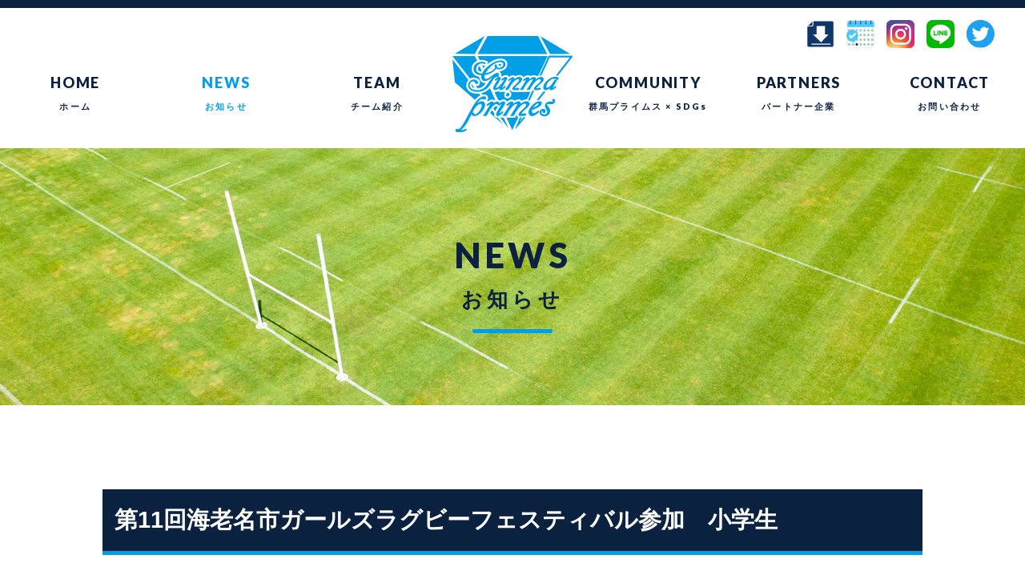

--- FILE ---
content_type: text/html; charset=EUC-JP
request_url: http://gunma-primes.com/pub/news_det_20230506.php
body_size: 3323
content:
<!DOCTYPE html>
<html lang="ja">
<head>


<!-- Global site tag (gtag.js) - Google Analytics -->
<script async src="https://www.googletagmanager.com/gtag/js?id=G-TG31XJZYP0"></script>
<script>
  window.dataLayer = window.dataLayer || [];
  function gtag(){dataLayer.push(arguments);}
  gtag('js', new Date());

  gtag('config', 'G-TG31XJZYP0');
</script>
<!-- Global site tag (gtag.js) - Google Analytics -->

<meta charset="EUC-JP">
<meta http-equiv="X-UA-Compatible" content="IE=edge">
<title>5/6 第11回海老名市ガールズラグビーフェスティバル参加　小学生</title>
<meta name="viewport" content="width=device-width, initial-scale=1">
<meta name="description" content="群馬県高崎市を拠点に活動する女子ラグビーチーム「Gunma Primes（群馬プライムス）」の公式サイトです。ここでは当クラブに関するお知らせを発信しています。">
<meta name="keywords" content="お知らせ,Gunma Primes,群馬プライムス,女子ラグビー,ラグビー,群馬県">
<link rel="stylesheet" href="../css/style.css">
<link rel="stylesheet" href="../css/style_s.css">
<link rel="stylesheet" href="../css/drawer.css">
<script src="../js/jquery-1.11.3.min.js"></script>
<script src="https://cdnjs.cloudflare.com/ajax/libs/iScroll/5.1.3/iscroll.min.js"></script>
<script src="https://cdnjs.cloudflare.com/ajax/libs/drawer/3.1.0/js/drawer.min.js"></script>
<script src="../js/jquery.bxslider.min.js"></script>
<script src="../js/openclose.js"></script>
<script src="../js/fixmenu_pagetop.js"></script>
<script src="../js/swingscroll.js"></script>
<link rel="preconnect" href="https://fonts.googleapis.com">
<link rel="preconnect" href="https://fonts.gstatic.com" crossorigin>
<link href="https://fonts.googleapis.com/css2?family=Lato:wght@400;700;900&display=swap" rel="stylesheet">

<!----------  Favicons ---------->
<link href="favicon.ico" rel="icon">
<link href="apple-touch-icon.png" rel="apple-touch-icon">


<!--[if lt IE 9]>
<script src="https://oss.maxcdn.com/html5shiv/3.7.2/html5shiv.min.js"></script>
<script src="https://oss.maxcdn.com/respond/1.4.2/respond.min.js"></script>
<![endif]-->

</head>

<body id="news" class="drawer drawer--top">

<header class="site-header">
<div class="inner">
<div>
<h1 id="logo_mini"><a href="../"><img src="../images/logo_frame.svg" alt="群馬プライムス"></a></h1>
</div>
<div class="sns">
	<a href="https://twitter.com/gunmaprimes" target="_blank"><img src="../images/icon_sns_twitter.svg" width="35"></a>
	<!--<a href="https://www.facebook.com/%E7%BE%A4%E9%A6%AC%E7%9C%8C%E5%A5%B3%E5%AD%90%E3%83%A9%E3%82%B0%E3%83%93%E3%83%BC-706892902771971/" target="_blank"><img src="../images/icon_sns_fb.svg" width="35"></a>-->
	<a href="https://line.me/R/ti/p/@015ipmvy" target="_blank"><img src="../images/icon_sns_line.svg" width="35"></a>
	<a href="https://www.instagram.com/gunma_primes/" target="_blank"><img src="../images/icon_sns_insta.svg" width="35"></a>
	<a href="../#schedule" ><img src="../images/icon_schedule.svg" width="35"></a>
	<a href="../#downloads" ><img src="../images/icon_downloads.svg" width="35"></a>
</div>

<button type="button" class="drawer-toggle drawer-hamburger">
		<span class="sr-only">toggle navigation</span>
		<span class="drawer-hamburger-icon"></span>
</button>
<nav id="menu" class="drawer-nav" role="navigation">
<h1 id="logo"><a href="../"><img src="../images/logo.svg" alt="群馬プライムス"></a></h1>
	<div class="sns">
		<a href="../#downloads" ><img src="../images/icon_downloads.svg" width="35"></a>
		<a href="../#schedule" ><img src="../images/icon_schedule.svg" width="35"></a>
		<a href="https://www.instagram.com/gunma_primes/" target="_blank"><img src="../images/icon_sns_insta.svg" width="35"></a>
		<a href="https://line.me/R/ti/p/@015ipmvy" target="_blank"><img src="../images/icon_sns_line.svg" width="35"></a>
		<!--<a href="https://www.facebook.com/%E7%BE%A4%E9%A6%AC%E7%9C%8C%E5%A5%B3%E5%AD%90%E3%83%A9%E3%82%B0%E3%83%93%E3%83%BC-706892902771971/" target="_blank"><img src="../images/icon_sns_fb.svg" width="35"></a>-->
		<a href="https://twitter.com/gunmaprimes" target="_blank"><img src="../images/icon_sns_twitter.svg" width="35"></a>
	</div>
	<ul class="drawer-menu">
		<li><a class="drawer-menu-item" href="../">HOME<br /><span>ホーム</span></a></li>
		<li class="current"><a class="drawer-menu-item" href="news.php">NEWS<br /><span>お知らせ</span></a></li>
		<li><a class="drawer-menu-item" href="team.php">TEAM<br /><span>チーム紹介</span></a></li>
		<li id="logo_area"><!--<a href="../"><img src="../images/logo.svg" alt="群馬プライムス"></a>--></li>
		<!-- <li><a class="drawer-menu-item" href="member.php">MEMBERS<br /><span>メンバー紹介</span></a></li> -->
		<li><a class="drawer-menu-item" href="primes_sdgs.php">COMMUNITY<br /><span>群馬プライムス × SDGs</span></a></li>
		<li><a class="drawer-menu-item" href="sponser.php">PARTNERS<br /><span>パートナー企業</span></a></li>
		<li><a class="drawer-menu-item" href="contact/form.php">CONTACT<br /><span>お問い合わせ</span></a></li>
	</ul>
</nav>
<!-- /#menu -->
</div>
</header><!-- ▲△▲△▲/header -->




<div id="contents">
<div class="type1_box c">
	<h2 class="type1">NEWS<span>お知らせ</span></h2>
</div>


<section class="contents">
	<h3>第11回海老名市ガールズラグビーフェスティバル参加　小学生</h3>
	<section>
		<h5 class="midashi">所沢・川越・アルカス熊谷・裾野の皆さん<br>ありがとうございました！</h5>
		<p><span class="date">2023.05.06</span>　<span class="cate cate-red">試合情報</span></p>

		<p>
			海老名市で開催された大会に、群馬プライムス(U-12)単独チーム、群馬プライムス(U-10)・所沢・川越・アルカス熊谷・裾野の合同チームで出場しました。
			ケガ人もなく、楽しみながらたくさんの試合経験を積むことができました。
			合同を組んでいただいた埼玉さん・静岡さんありがとうございました。


		</p>
		<div class="dis_flex flex-start gallery gallery3">
			<figure><img src="../images/news/img_news_20230506_01.jpg" alt="" /></figure>
			<figure><img src="../images/news/img_news_20230506_02.jpg" alt="" /></figure>
			<figure><img src="../images/news/img_news_20230506_03.jpg" alt="" /></figure>
			<figure><img src="../images/news/img_news_20230506_04.jpg" alt="" /></figure>
		</div>

		<p>
			<span class="b">■海老名ラグビースクール ホームページ</span><br />
			<a href="http://ebinars.d2.r-cms.jp/ebina_GRF/"  rel="noreferrer noopener"  target="_blank">http://ebinars.d2.r-cms.jp/ebina_GRF/</a><br />
		</p>

	<div class="clear mb45"></div>
	</section>

<p class="link link_c"><a href="news.php">一覧へ戻る</a></p>
<div class="clear"></div>
</section>
<!--▲▲▲お知らせ詳細-->





<footer>
<a class="mb30" href="../"><img src="../images/logo.svg" width="150" alt="群馬プライムス"></a>
<p class="b mb30">
	NPO法人 群馬プライムス<br />
	群馬県高崎市菅谷町20-690

</p>
<div class="sns mb30">
	<a class="mr15" href="../#downloads" ><img src="../images/icon_downloads.svg" width="35"></a>
	<a class="mr15"  href="../#schedule"><img src="../images/icon_schedule.svg" width="35"></a>
	<a class="mr15" href="https://www.instagram.com/gunma_primes/" target="_blank"><img src="../images/icon_sns_insta.svg" width="35"></a>
	<a class="mr15" href="https://line.me/R/ti/p/@015ipmvy" target="_blank"><img src="../images/icon_sns_line.svg" width="35"></a>
	<!--<a class="mr15" href="https://www.facebook.com/%E7%BE%A4%E9%A6%AC%E7%9C%8C%E5%A5%B3%E5%AD%90%E3%83%A9%E3%82%B0%E3%83%93%E3%83%BC-706892902771971/" target="_blank"><img src="../images/icon_sns_fb.svg" width="35"></a>-->
	<a  href="https://twitter.com/gunmaprimes" target="_blank"><img src="../images/icon_sns_twitter.svg" width="35"></a>
</div>
<div id="footermenu">
	<p>
	<a href="../">HOME</a>　／
	　<a href="news.php">NEWS</a>　／
	　<a href="team.php">TEAM</a>　／
	　<!-- <a href="member.php">MEMBERS</a>　／ -->
	　<a href="primes_sdgs.php">COMMUNITY</a>　／
	　<a href="sponser.php">PARTNERS</a>　／
	　<a href="report.php">REPORT</a>　／
	　<a href="contact/form.php">CONTACT</a>　／
	　<a href="privacy.php">PRIVACY POLICY</a>
	</p>
</div>
<!--/#footermenu-->

<div id="copyright">
<small>
	&copy; 2022
	<!-- <script type="text/javascript">
	myDate = new Date() ;myYear = myDate.getFullYear ();document.write(myYear);
	</script> -->
<a href="../">Gunma Primes</a>
</small>
</div>

</footer>

<!--ページの上部に戻る「↑」ボタン-->
<p class="nav-fix-pos-pagetop"><a href="#"><img src="../images/icon_pagetop.svg"></a></p>




<!-- Drawerメニュー -->
<script>
$(document).ready(function() {
	  $('.drawer').drawer();
	});
</script>


<!--fixedメニュー
<script>
if (OCwindowWidth() > 1200) {
	var _window = $(window),
    _header = $('.site-header'),
    heroBottom;

_window.on('scroll',function(){
    heroBottom = $('.contents').height();	//.contentsに来たらヘッダーcssを変更
    if(_window.scrollTop() > heroBottom){
        _header.addClass('transform');
    }
    else{
        _header.removeClass('transform');
    }
});

_window.trigger('scroll');
}

if (OCwindowWidth() <= 1200) {
	var _window = $(window),
    _header = $('.site-header'),
    heroBottom;

_window.on('scroll',function(){
    heroBottom = $('.bxslider').height();	//.contentsに来たらヘッダーcssを変更
    if(_window.scrollTop() > heroBottom){
        _header.addClass('transform');
    }
    else{
        _header.removeClass('transform');
    }
});

_window.trigger('scroll');
}
</script>-->
<!-- ▲△▲△▲/footer -->

</body>
</html>

--- FILE ---
content_type: text/css
request_url: http://gunma-primes.com/css/style.css
body_size: 20931
content:
@charset "utf-8";


/*各cssの読み込み
------------------------------------------------------------------------------------------------------------------------------------------------------*/
/*トップページのメイン画像用css*/
@import url(jquery.bxslider.css);


/*全端末（PC・タブレット・スマホ）共通設定
------------------------------------------------------------------------------------------------------------------------------------------------------*/

/*全体の設定
---------------------------------------------------------------------------*/
body {
	margin: 0px;
	padding: 0px;
	color: #000;	/*全体の文字色*/
	color: #0a2240 ;
	font-family: "Yu Gothic" ,"ヒラギノ角ゴ Pro W3", "Hiragino Kaku Gothic Pro", "メイリオ", Meiryo, Osaka, "ＭＳ Ｐゴシック", "MS PGothic", sans-serif;	/*フォント種類*/
	font-size: 16px;	/*文字サイズ*/
	font-size: 18px;	/*文字サイズ*/
	font-weight:500 ;
	line-height: 2;		/*行間*/
	background: #fff;	/*背景色*/
	-webkit-text-size-adjust: none;
	overflow-x: hidden;	/*コンテンツを斜めにするために追加設定*/
}
h1,h2,h3,h4,h5,p,ul,ol,li,dl,dt,dd,form,figure,form,select,input,textarea {margin: 0px;padding: 0px;font-size: 100%;}
ul {list-style-type: none;}
ul.disc{list-style:disc ;padding-left:1.5em ;padding-left:2.5em ;}
ul.decimal{list-style:decimal ;padding-left:1.5em ;padding-left:2.5em ;}
.c ul.disc, .c ul.decimal{padding-left: auto;}
.ta1 ul.disc,.ta1 ul.decimal,.ta2 ul.disc,.ta2 ul.decimal{padding-left: 1em ;}
img {border: none;max-width: 100%;height: auto;vertical-align: middle;}
img.br_6060 {border-radius:30px 0 30px 0 ;}
table {border-collapse:collapse;font-size: 100%;border-spacing: 0;}
iframe {width: 100%;}
video,audio {max-width: 100%;}



/*リンク（全般）設定

---------------------------------------------------------------------------*/
a {
	color: #009fe8;		/*リンクテキストの色*/
	transition: 0.5s;	/*マウスオン時の移り変わるまでの時間設定。0.5秒。*/
}
a:hover {
	color: #333;			/*マウスオン時の文字色*/
	text-decoration: none;	/*マウスオン時に下線を消す設定。残したいならこの１行削除。*/
}
/*マウスオン時の画像*/
a img{
	transition: 0.5s;	/*マウスオン時の移り変わるまでの時間設定。0.5秒。*/
}
a:hover img {
	opacity: 0.7;	/*70%色がついた状態*/
}

/*inner共通
---------------------------------------------------------------------------*/
.inner {
	max-width: 1300px;	/*サイトの最大幅*/
	margin: 0 auto;
}

/*ヘッダー（ロゴが入った最上段のブロック）

---------------------------------------------------------------------------*/
/*ヘッダーブロック*/
header {
	/*z-index: 100;
	position: fixed;
	top: 0;
	left: 0;*/
	position:relative ;
	width: 100%;
	/*height: 80px;		/*高さ*/
	/*height: 160px;		/*高さ*/
	color: #333;		/*文字色*/
	background:#FFF ;
	border-top:10px solid #0a2240 ;
}
/*ロゴ画像*/
header #logo_mini {
	display:none ;
	/*float: left;		/*左に回り込み*/
	/*width:240px ;
	margin-top: 20px;	/*ロゴの上にあける余白。ヘッダー内の上下の配置バランスをここで調整して下さい。*/
	/*margin-left: 1%;	/*ロゴの左側にあける余白。*/
}
/********************
SNSアイコン
********************/
header .sns {
	height:35px ;
	/*margin-top:15px ;
	margin-bottom:15px ;*/
	margin:15px 3% 15px 0 ;
}
header .sns img {
	float:right ;
	margin-left:15px ;

}
/*スマホ版（1100px以下用）は非表示*/
nav#menu .sns{
	display:none ;
}

/********************
.contentsを過ぎたヘッダー(スクロールによって背景を緑に変更)
********************/
/*ヘッダーブロック*/
.site-header.transform{
    background: rgba(0, 148, 158, 0.6);
    height:60px ;
    transition: 0.2s;	/*マウスオン時の移り変わるまでの時間設定。0.5秒。*/
}
/*ロゴ画像*/
.site-header.transform #logo {
	margin-top: 10px;	/*ロゴの上にあける余白。ヘッダー内の上下の配置バランスをここで調整して下さい。*/
}

/*メインメニューのブロック
---------------------------------------------------------------------------*/
/*メニューブロック*/
.drawer-nav {
	/*position: absolute;
	right: 0px;		/*ヘッダーブロックに対して右から0pxの場所に配置*/
	/*top: 0px;	/*ヘッダーブロックに対して上から0pxの場所に配置*/
	clear:both ;
	height: 80px;		/*メニューの高さ。下の「.drawer-nav ul li a」の「height」と「padding-top」の数字を合計した数字に合わせる。*/
	text-align: center;	/*文字を中央に*/
	/*font-size:14px ;
	border-bottom: 1px solid #FFF;	/*メニューの下側の線の幅、線種、色*/
	background:#FFF ;
	margin-bottom:60px ;
	margin-bottom:30px ;
	/*border:1px solid #f00 ;*/
}
#top .drawer-nav {
	/*margin-bottom:180px ;*/
}
/*ロゴ画像*/
.drawer-nav #logo{
	position:absolute ;
	bottom:-10px ;
	left:0 ;
	right:0 ;
	margin: auto ;
	width:150px ;
}
/*メニュー１個あたりの設定*/
.drawer-nav li {
	display: block;
	float: left;	/*左に回り込み*/
	/*width:auto;
	min-width:60px ;*/
	width:calc(100% / 7);
	width:calc((100% - 150px) / 6) ;
	/*height: 52px;		/*高さ*/
	/*padding-top: 25px;	/*上に追加する余白*/
	height: 50px;		/*高さ*/
	line-height:1.5 ;
	padding-top: 15px;	/*上に追加する余白*/
	padding-bottom: 15px;	/*下に追加する余白*/
	font-family: 'Lato', sans-serif;

	/*border:1px solid #f00 ;*/
}
	/*ロゴ画像が入るエリア*/
	.drawer-nav li#logo_area {
		width:150px ;	/*#leadcopyとのバランスをとる*/
	}
.drawer-nav li a {
	text-decoration: none;
	/*display: block;*/

	border-bottom:3px solid transparent ;

	color:#FFF ;
	color:#0a2240 ;
	font-weight:bold ;
	font-weight:900 ;
	letter-spacing:0.1em ;
	/*border:1px solid #0f0 ;*/
}
/*飾り文字*/
.drawer-nav li span {
	display: inline-block;
	font-size: 11px;			/*文字サイズ*/
	/*font-weight: normal;	/*文字を太字でなく標準に戻す設定*/
	letter-spacing: 0.2em;	/*文字間隔を少しあける設定*/
	/*opacity: 0.5;			/*透明度50％*/
}
/*マウスオン時と、現在表示中(current)のメニューの設定*/
.drawer-nav li a:hover, .drawer-nav li.current a {
	color:#009fe8 ;
	/*border-top:3px solid #009fe8 ;*/
}
/*お知らせ・お問い合わせボタン*/
.drawer-nav li.news ,
.drawer-nav li.contact {
	/*width:110px ;
	margin-right:0 ;*/
}
.drawer-nav li.news a {
	/*background:#f8b62d ;
	color:#FFF ;*/
}
.drawer-nav li.contact a {
	/*background:#00949e ;
	color:#FFF ;*/
}
/*マウスオン時と、現在表示中(current)のメニューの設定*/
.drawer-nav li.news a:hover,
.drawer-nav li.contact a:hover{
	opacity:0.7 ;
	border-bottom:3px solid transparent ;
}


/*スマホ用メニューを表示させない*/
#menubar-s {display: none;}
/*３本バーアイコンを表示させない*/
#menubar_hdr {display: none;}
/********************
.contentsを過ぎたメニュー(スクロールによって高さを低く変更)
********************/
/*メニューブロック*/
.site-header.transform .drawer-nav {
	height: 60px;		/*メニューの高さ。下の「.drawer-nav ul li a」の「height」と「padding-top」の数字を合計した数字に合わせる。*/
	border-bottom: none;	/*メニューの下側の線の幅、線種、色*/
}
/*メニュー１個あたりの設定*/
.site-header.transform .drawer-nav li a {
	height: 42px;		/*高さ*/
	padding-top: 15px;	/*上に追加する余白*/
}

/*fixmenu設定（メニューが画面上部に到達した際のスタイル）
---------------------------------------------------------------------------*/
/*上部固定メニュー用fixmenu設定*/
body.is-fixed-menu .nav-fix-pos {
	width: 100%;z-index: 100;position: fixed;/*top: 0;left: 0;*/
}
/*上の設定の「is-fixed-menu」を「is-fixed」に変更したものをそのまま記入します。fixmenuスクリプトを２つ使う為に必要な設定になります。*/
body.is-fixed .nav-fix-pos {
	width: 100%;z-index: 100;position: fixed;/*top: 0;left: 0;*/
}

/*トップページのメイン画像
---------------------------------------------------------------------------*/
/*大きな端末用（600px以上端末）の設定*/
#mainimg{
	/*position:relative ;
	position:static ;*/
	/*margin-bottom:60px ;*/
	/*position:relative ;*/
	margin-bottom:40px ;
}
/*小さな端末用（600px以下端末）の設定*/
#mainimg_ms{
	position:relative ;
	display:none ;
}
/********************
無料体験レッスンボックス
********************/
/*ボックス設定*/
#mainimg .free-lesson_box {
	position:absolute ;
	/*right:10% ;*/
	right:1% ;
	bottom:10% ;
	width:400px ;
	padding:15px 15px ;
	background:#f8b62d ;
	background:rgba(0, 196, 209, 0.8);
	color:#FFF ;
	border-radius:20px 0 20px 0 ;
	text-align:center ;
}
/*白いライン*/
#mainimg .free-lesson_box div {
	width:calc(100% - 30px);
	height:calc(100% - 30px);
	padding:15px 15px ;
	border:1px solid #FFF ;
	border-radius:20px 0 20px 0 ;
}
/*無料体験レッスン募集中*/
#mainimg .free-lesson_box h4 {
	font-size:140% ;
	font-weight:bold ;
}
/*詳細はこちら*/
#mainimg .free-lesson_box p {
	background: url(../images/icon_arrow.svg)no-repeat right 50px center / 50px ;
	font-weight:bold ;
	transition: 0.5s;	/*マウスオン時の移り変わるまでの時間設定。0.5秒。*/
}
/*マウスオン時*/
#mainimg a:hover .free-lesson_box {
	background:rgba(0, 196, 209, 0.7);
	transform:translateY(-5px);
	transition: 0.5s;	/*マウスオン時の移り変わるまでの時間設定。0.5秒。*/
}
#mainimg a:hover .free-lesson_box p {
	background: url(../images/icon_arrow.svg)no-repeat right 40px center / 50px ;
}

.img_flag{
margin-left: 20px;
}

/*各コンテンツブロックの背景設定
---------------------------------------------------------------------------*/
/*背景：ブルー*/
.bg_blue {
	background: #b5e8ff ;
}
/*背景：薄いブルー*/
.bg_paleblue {
	background: #e8f8ff ;
}
/*背景：グレー*/
.bg_gray {
	background: #f4f4f4 ;
}
/*背景：薄いグリーン*/
.bg_palegreen {
	background: #f7fdfe ;
}

/*コンテンツ。メニューの下にある白い背景色のブロック。
---------------------------------------------------------------------------*/

.contents{
	position:relative ;
	/*padding: 45px 10% 75px 10%;	上、右、下、左への余白*/
	padding: 75px 10% 35px 10%;	/*上、右、下、左への余白*/
	clear:both ;
	margin:0 ;
}
	#top .contents{
		padding: 45px 10% 75px 10%;	/*上、右、下、左への余白*/
	}
/*左右余白なし*/
.contents.contents_rl0{
	padding:0 ;
}
/*下余白なし*/
.contents_b{
	padding: 70px 10% 0 10%;	/*上、右、下、左への余白*/
}
/*リードコピーあり*/
.contents_leadcopy .contents {
	padding: 150px 10% 75px 10%;	/*上、右、下、左への余白*/
	padding: 120px 10% 75px 10%;	/*上、右、下、左への余白*/

	/*start-upの場合*/
	padding: 60px 10% 75px 10%;	/*上、右、下、左への余白*/
}
/********************
コンテンツを斜めに
********************/
.contents_leadcopy ,
.contents_news ,
.contents_schedule,
.contents_sns ,
.contents_member ,
.contents_sponsers ,
.contents_01  ,
.contents_download {
	position:relative ;
	width: 100%;
}
.contents_leadcopy::after ,
.contents_news::after ,
.contents_schedule::after ,
.contents_sns::after ,
.contents_member::after ,
.contents_sponsers::after ,
.contents_download::after  {
	content: '';
	display: block;
	position: absolute;
	left:0;
	bottom: 0;
	border-top: 30px solid transparent;
	border-left: 50vw solid transparent;
}
/*リードコピー*/
.contents_leadcopy::after {
	border-right: 50vw solid #e8f8ff;
	border-bottom: 30px solid #e8f8ff;
}
/*NEWS*/
/*
.contents_news::after {
	border-right: 50vw solid #FFF;
	border-bottom: 30px solid #FFF;
}
*/
/*SCHEDULE*/
.contents_schedule::after {
	border-right: 50vw solid #b5e8ff;
	border-bottom: 30px solid #b5e8ff;
}
/*SNS*/
.contents_sns::after {
	border-right: 50vw solid #FFF;
	border-bottom: 30px solid #FFF;
	border-right: 50vw solid #b5e8ff;
	border-bottom: 30px solid #b5e8ff;
}
/*MEMBER*/
.contents_member::after {
	border-right: 50vw solid #f4f4f4;
	border-bottom: 30px solid #f4f4f4;
}
/*SPONSERS*/
.contents_sponsers::after {
	border-right: 50vw solid #b5e8ff;
	border-bottom: 30px solid #b5e8ff;
}
/********************
コンテンツ背景の英字コピー
********************/
.contents span.contents_bg_copy {
	/*overflow:hidden ;*/
	position:absolute ;
	top:0 ;
	left:0 ;
	line-height:1.0 ;
	color:#e2fdff ;	/*薄いグリーン*/
	font-family: 'Lato', sans-serif;
	font-size: 700%;		/*文字サイズ*/
	font-weight:900 ;
	z-index:-1 ;
}
	.contents.bg_palegreen span.contents_bg_copy {
		/*color:#FFF ;*/
		top:15px ;
		z-index:0 ;
	}
.contents_r span.contents_bg_copy {
	left:auto ;
	right:0 ;
}

/********************
h2タグ
********************/
#contents h2 {
	clear: both;
	position: relative;
	margin-bottom:60px ;
	padding:0 2% ;
	font-size: 200%;		/*文字サイズ*/
	font-size: 240%;		/*文字サイズ*/
	font-weight:bold ;
	font-weight:900 ;
	font-family: 'Lato', sans-serif;
	letter-spacing:0.1em ;
}
/*h2の下線*/
#contents h2:before{
	content: '';
	position: absolute;
	bottom: -15px;
	bottom: 0;
	display: inline-block;
	width: 100px;
	height: 5px;
	background-color: #009fe8;
	border-radius: 2px;
}
	/*中央寄せの場合*/
	#contents .c h2:before{
		left: 50%;
		-webkit-transform: translateX(-50%);
		transform: translateX(-50%);
	}
	/*左寄せの場合*/
	#contents .l h2:before{
		left: 2%;
	}
	/*右寄せの場合*/
	#contents .r h2:before{
		right: 2%;
	}
	/*CONTACTボックスの中*/
	.contact_box h2:before{
		left: 2%;
	}
/*type1のh2タグ*/
#contents .type1_box {
	display: block;
	margin-bottom:30px ;
	padding: 120px 10% 90px ;	/*上下、左右へのボックス内の余白*/
	padding: 90px 10% 120px ;	/*上下、左右へのボックス内の余白*/
	background: url(../images/bg_type1.jpg) no-repeat center center;
	background-size:cover;
	text-align:center ;
}
	/*当クラブについて*/
	/*#about #contents .type1_box {background: url(../images/bg_type1_about.jpg) no-repeat center center;background-size:cover;}*/
#contents h2.type1 {
	margin-bottom:0 ;
	/*color:#FFF ;*/
}
/*h2の下線*/
#contents h2.type1:before{
	bottom:-30px ;
}
	#contents h2:before{
		bottom:0px ;
	}
/*h2タグ内のspanタグ（飾り文字）*/
#contents h2.type1 span {
	/*font-family: Georgia,游明朝,"Yu Mincho",YuMincho,"Hiragino Mincho ProN","ヒラギノ丸ゴ Pro", "Hiragino Maru Gothic Pro","ヒラギノ角ゴ Pro", "Hiragino Kaku Gothic Pro", "メイリオ", Meiryo, Osaka, "ＭＳ Ｐゴシック", "MS PGothic", sans-serif;	/*フォント種類*/
	display: block;
	line-height:1.0 ;
	font-size: 60%;	/*文字サイズ*/
	letter-spacing: 0.2em;	/*文字間隔を少し広くとる設定*/
}
/********************
h3タグ
********************/
#contents h3 {
	clear: both;
	position: relative;
	margin-bottom: 30px;	/*下に空けるボックスの外側への余白*/
	padding: 10px 0;	/*上下、左右へのボックス内の余白*/
	padding: 10px 15px;	/*上下、左右へのボックス内の余白*/
	border-bottom: solid 5px #009fe8;
	background:#0a2240 ;
	color:#FFF ;
	font-size: 160%;		/*文字サイズ*/
	font-weight:900 ;
	/*font-family: 'Lato', sans-serif;*/
}
#contents h3:after {
	/*position: absolute;
	content: " ";
	display: block;
	border-bottom: solid 3px #f8b62d;
	bottom: -3px;
	width: 20%;*/
}
/*英字の飾り文字（コーチ紹介）*/
#contents h3 span.en {
	/*display: flex;
	align-items: center;
	color: #00949e;
	font-size: 70%;
	font-weight:700 ;
	font-family: 'Lato', sans-serif;*/
}
#contents h3 span.en::before {
	/*content: '';
	display: inline-block;
	margin-right: 20px;
	width: 30px;
	height: 1px;
	background-color: #00949e;*/
}
/********************
h5タグ
********************/
#contents h5.copy {
	line-height:1.4 ;
	margin-bottom:0.5em ;
	padding: 0 20px;	/*左右の余白を段落タグに合わせる*/
	color: #009fe8;	/*全体の文字色*/
	font-size: 140%;		/*文字サイズ*/
}
#contents h5.midashi {
	clear: both;
	margin-bottom: 30px;	/*下に空けるボックスの外側への余白*/
	padding: 10px 15px;	/*上下、左右へのボックス内の余白*/
	border-left: solid 5px #e5c900;
	border-bottom: solid 1px #e5c900;

	line-height:1.4 ;
	padding: 5px 15px;	/*左右の余白を段落タグに合わせる*/
	color: #0a2240;	/*全体の文字色*/
	font-size: 140%;		/*文字サイズ*/
}
/*段落タグ*/
#contents p {
	padding: 0 20px 40px;
}
/********************
コンテンツ下の斜線ライン（トップページのみ）
********************/
.line_l {
	position: relative;
	padding-bottom: 10px;
}
.line_l::after {
	content: '';
	position: absolute;
	bottom: 0;
	left: 0;
	width: 50%;
	height: 8px;
	background-image: repeating-linear-gradient(45deg, #affaff 0px, #affaff 1px, rgba(0,0,0,0) 0%, rgba(0,0,0,0) 50%);
	background-size: 8px 8px;
}
.line_r::after {
	left:auto ;
	right:0 ;
}

/*トップページのリードコピー
---------------------------------------------------------------------------*/
#leadcopy {
	position:absolute ;
	top: -90px ;
	top: -30px ;
	/*left:0 ;
	right:0 ;
	margin:auto ;*/
	left:10% ;
	max-width:100% ;
	line-height:1.2 ;
	color:#ff7f00;
	/*color:#009fe8;*/
	font-family: 'Lato', sans-serif;
	font-size: 300%;		/*文字サイズ*/
	font-weight:900 ;
	text-align:center ;
	text-align:left ;
	letter-spacing:0.1em ;

	/*start-upの場合*/
	font-size: 300%;		/*文字サイズ*/
}

.no-wrap {
  white-space: nowrap;
}

/*トップページの「MEMBERS欄」選手写真
---------------------------------------------------------------------------*/
#top img.fr {
	position:absolute ;
	top:70px;
	right:0 ;

	top:30px;
	right:0 ;
	width:45% ;
}

/*ページ内サブメニュー（ローカルナビゲーション）
---------------------------------------------------------------------------*/
/*ブロック全体*/
nav.submenu{
	clear:both ;
	width:calc(100% - 32px) ;
	border:1px solid #CCC ;
	padding:30px 15px 15px;
	margin:0 0 60px;
	background:#f3feff ;
	text-align:center ;
}
/*一つのコンテンツブロック内でリンクする場合*/
nav.submenu_in{
	width:calc(96% - 32px) ;
	margin:0 2% 45px;
	-webkit-box-shadow: 5px 5px #fff2cd;	/*薄イエローの影*/
	box-shadow: 5px 5px #fff2cd;	/*薄イエローの影*/
}

/*メニュー1個ずつの設定*/
nav.submenu ul li{
	display:inline-block ;
	width:auto ;
}
nav.submenu ul a{
	display:inline-block ;
	padding-left:25px ;
	margin-right:45px ;
	margin:0 45px 15px 0 ;
	background: url(../images/icon_arrow_down.svg) no-repeat left 0px center /15px;	/*マーク*/
	color:#032b26;
	font-size:95% ;
	font-weight:bold ;
	text-decoration:none ;
}
nav.submenu ul a:hover{
	background: url(../images/icon_arrow_down.svg) no-repeat left 0px top 14px /15px;	/*マーク*/
	color:#00949e;
	text-decoration:underline ;

}

/*listブロック（画像と文章のブロック　基本は3つ並び）
---------------------------------------------------------------------------*/
/*listブロック１個あたりの設定*/
.list {
	display:inline-block ;
	overflow: hidden;
	width:calc((100% - 210px) / 3) ;
	padding:15px ;
	margin: 0 20px 4% 20px ;	/*上、右、下、左へのボックスの外側に空けるスペース*/
	text-align:left ;
	text-decoration: none;
}
/*画像と文章を囲むブロックの設定*/
.list section{
	display: block;
	overflow: hidden;
}
/*画像の設定*/
.list figure {
	overflow: hidden;
	margin-bottom:15px ;
	background:transparent ;
}
.list figure img{
	width:100% ;
}
/*h4（見出し）タグの設定*/
.list h4 {
	overflow: hidden;	/*高さを超えた場合に非表示にする*/
	line-height:1.5 ;
	margin-bottom:5px ;
	color:#00949e ;
	font-weight:bold ;
	font-size:120% ;
}
/*日付（pタグ）の設定*/
#contents .list p {
	padding:0 ;
}
/*********************************
2つ並びにする設定
*********************************/
/*listブロック１個あたりの設定*/
.list2 {
	width:calc((100% - 140px) / 2) ;
}
/*3の倍数番目は右側の余白をなくさない*/
.list2:nth-of-type(3n) {
	margin-right:20px ;
}
/*********************************
トップページのアピールボックス
*********************************/
/*listブロック１個あたりの設定*/
#top .list {
	width:calc((100% - 250px) / 3) ;
	background:#e2fdff ;
	border-top:5px solid #33d8e5;
	margin: 0 40px 4% 0 ;	/*上、右、下、左へのボックスの外側に空けるスペース*/
}
#top .list:first-child {
	margin: 0 40px 4% 40px ;	/*上、右、下、左へのボックスの外側に空けるスペース*/
}
/*h4（見出し）タグの設定*/
#top .list h4 {
	padding-left:35px ;
	background:url(../images/icon_ball.svg)no-repeat left 0px top 3px/ 25px;/*リンク設定した際の右下の矢印マークの読み込み。left（左）、center（中央）、40pxは画像の幅。*/
	/*color:#f8b62d ;
	color:#f7ab0c ;*/
}

/*お客様の声　LINE風吹き出し
---------------------------------------------------------------------------*/
/*吹き出し*/
.balloon_l,
.balloon_r{
  margin: 30px 0;
  display:flex;
  justify-content: flex-start;
  align-items: flex-start; /*縦位置を上揃え*/
/*   align-items: center; */ /*縦位置を真ん中揃え*/
}
.balloon_r{
  justify-content:flex-end;
}
.faceicon img{
  width: 80px; /*サイズてきとー*/
  min-width:50px ;
  height: auto;
}
.balloon_r .faceicon{
  /*margin-left:25px;*/
  margin-left:35px;
}
.balloon_l .faceicon{
  /*margin-right:25px;*/
  margin-right:35px;
}
.balloon_r .faceicon{
  order:2 !important;
}
.says {
  /*max-width:500px; /*最大幅てきとー*/
  max-width:600px; /*最大幅てきとー*/
  display: flex;
  flex-wrap: wrap;
  position: relative;
  /*padding: 17px 13px 15px 18px;*/
  padding: 20px 30px;
  border-radius: 12px;
  background: #e2fdff;/*色はてきとー#99dddd*/
  box-sizing:border-box;
  margin:0 !important;
  line-height:1.5;

/*   align-items: center; */
}
.says p{
  margin:8px 0 0 !important;
}
.says p:first-child{
  margin-top:0 !important;
}
.says:after {
  content: "";
  position: absolute;
  border: 10px solid transparent;
/*   margin-top:-3px;  */
}
.balloon_l .says:after {
  /*left: -26px;
  border-right: 22px solid #e2fdff;*/
  left: -36px;
  border-right: 32px solid #e2fdff;
}
.balloon_r .says:after {
  /*right: -26px;
  border-left: 22px solid #e2fdff;*/
  right: -36px;
  border-left: 32px solid #e2fdff;
}
#contents #voice p {
	padding: 0 ;
}
#contents #voice p.ball{
    color: #00949e;
    font-weight: bold;
    font-size: 120%;
    /*padding-left: 35px;*/
    padding-left: 40px;
    /*background: url(../images/icon_ball.svg)no-repeat left 0px top 0px;*/
    background: url(../images/icon_ball.svg)no-repeat left 0px top 0px / 30px;
}

/*チェックボックス付きリスト
---------------------------------------------------------------------------*/
ul.check {
	padding-left:20px ;
}
ul.check li{
	font-weight:bold ;
	margin-bottom:20px ;
	padding-left:36px ;
	background:url(../images/icon_check.svg)no-repeat left 0px top 5px/ 25px;/*リンク設定した際の右下の矢印マークの読み込み。left（左）、center（中央）、40pxは画像の幅。*/
}

/*フローリスト（入会方法など）
---------------------------------------------------------------------------*/
ul.flow li{
	font-size:120% ;
	font-weight:bold ;
	margin-bottom:30px ;
}

/*list_contactブロック（お問い合わせブロック）
---------------------------------------------------------------------------*/
/*全体を囲むブロック*/
.wrapper_contact {
	padding: 30px 10% 45px;	/*上下、左右へのボックス内の余白*/
}

/*list_contactブロック１個あたりの設定*/
a.list_contact {
	display:inline-block ;
	overflow: hidden;
	width:calc((92% - 64px) / 2) ;
	padding:15px ;
	margin: 0 2% 0 2% ;	/*上、右、下、左へのボックスの外側に空けるスペース*/
	background:#00949e ;
	color:#FFF ;
	text-align:center ;
	text-decoration: none;
}
/*画像と文章を囲むブロックの設定*/
a.list_contact section{
	display: block;
	height:120px ;
	border:1px solid #FFF ;
	padding:6px ;
}
/*h4（見出し）タグの設定*/
a.list_contact h4 {
	overflow: hidden;	/*高さを超えた場合に非表示にする*/
	margin-bottom:5px ;
	font-weight:bold ;
}
/*pタグの設定*/
a.list_contact p {
	font-weight:bold ;
}
/*メール*/
p span.mail{
	line-height:2.5 ;
	padding-left:35px ;
	background: url(../images/icon_mail.svg)no-repeat left center / 24px;
	font-size:160% ;
	font-weight:bold ;
}
/*電話番号*/
p span.tel{
	padding-left:35px ;
	background: url(../images/icon_tel.svg)no-repeat left center / 24px;
	font-size:200% ;
	font-weight:bold ;
	font-family: 'Lato', sans-serif;
}
/*マウスオン時の設定*/
a.list_contact:hover {
	color:#FFF ;
	text-decoration:none ;
	opacity:0.7 ;
}
/********************
お問い合わせページ内の設定
********************/
/*電話番号*/
#contact_tel p span.tel{
	background: url(../images/icon_tel_dark.svg)no-repeat left center / 28px;
	color:#00949e ;
}
#contact_tel p a {
	text-decoration:none ;
}

/*フッター設定
---------------------------------------------------------------------------*/
footer {
	clear: both;
	padding: 30px 0 0;	/*上、左右、下へのボックス内の余白*/
	font-size: 14px;	/*文字サイズ*/
	background: #0a2240 ;
	color:#FFF  ;
	text-align:center ;
}
footer a {
	display:inline-block ;
	color:#FFF ;
	font-weight:bold ;
	text-decoration: none;
}
footer a:hover {
	color:#009fe8  ;
	text-decoration:underline ;
}
footer .pr {display: block;font-size: 80%;}

/*フッターメニュー
---------------------------------------------------------------------------*/
/*ボックス全体*/
#footermenu {
	overflow: hidden;
	padding: 15px 10% 30px;	/*上下、左右へのボックス内の余白*/
}
/*コピーライト
---------------------------------------------------------------------------*/
#copyright {
	clear: both;
	text-align: center;
	padding:15px 0 ;
	background:#009fe8 ;
	background: #0a2240 ;
	color:#FFF ;
}
#copyright a {color:#FFF ;}
#copyright a:hover {color: #f8b62d;}

/*写真背景リンクボックス「menu_forclient.tpl」の設定
（会員制度・レッスン料金・スケジュール　メニューボタン）
---------------------------------------------------------------------------*/
figure.list_fig {
  position: relative;
  overflow: hidden;
  width: calc(100% / 3);
  background: #001024;
  color: #ffffff;
  text-align: center;
  float:left ;
}
figure.list_fig * {
  -webkit-box-sizing: border-box;
  box-sizing: border-box;
  -webkit-transition: all 0.45s ease-in-out;
  transition: all 0.45s ease-in-out;
}
figure.list_fig img {
  max-width: 100%;
  position: relative;
  opacity: 0.9;
  opacity: 0.5;
}
figure.list_fig figcaption {
	position: absolute;
	top: 50%;
    left: 50%;
    transform: translate(-50%, -50%);
    -webkit-transform: translate(-50%, -50%);
    -ms-transform: translate(-50%, -50%);
    width:70% ;
	border:1px solid #fff ;
}
figure.list_fig h4 {
 /*display: table;*/
  margin: 0 auto;
  padding: 0 10px;
  position: relative;
  /*text-align: center;*/
  width: auto;
  text-transform: uppercase;
  font-weight: 400;

  font-weight:bold ;
  font-size:140%;
}
figure.list_fig h4 span {
  font-size: 70%;
}
figure.list_fig a {
  left: 0;
  right: 0;
  top: 0;
  bottom: 0;
  position: absolute;
  z-index: 1;
}
figure.list_fig:hover img,
figure.list_fig.hover img {
  opacity: 0.25;
   opacity: 0.9;
  -webkit-transform: scale(1.1);
  transform: scale(1.1);
}
figure.list_fig p{
	font-size:110% ;
	font-weight:bold ;
}

/*画像3つ並び「ギャラリー」ブロック（スポンサー）
---------------------------------------------------------------------------*/
/*ブロック全体*/
.gallery{
	padding:0 20px ;
	/*margin-bottom:30px ;*/
	text-align:center ;
}
/*画像を囲むブロックの設定*/
.gallery figure{
	display:inline ;
	width:calc((100% - 90px) / 3) ;
	height:auto ;
	margin:0 45px 45px 0 ;
}
/*3の倍数番目だけ右余白をなくす*/

.gallery figure:nth-child(3n){
	margin:0 0 45px 0 ;
}

/*画像の設定*/
.gallery img{
	width:100% ;
	border:1px solid #999 ;
}
.gallery img.no_border{
	border:none ;
}
/*キャプション設定*/
.gallery figcaption{
	line-height:1.2 ;
	margin:15px 0 0;
	font-size:90% ;
}
/**************************
4つ並びの場合のみの設定（スポンサーバナー）
************************/
/*画像を囲むブロックの設定*/
.gallery4 figure{
	width:calc((100% - 128px) / 4) ;
	background:#FFF ;
	margin:0 40px 40px 0 ;
}
.gallery4 figure:nth-child(3n){
	margin:0 40px 40px 0 ;
}
/*4の倍数番目だけ右余白をなくす*/
.gallery4 figure:nth-child(4n){
	margin:0 0 40px 0 ;
}

/*お知らせ一覧・お知らせ詳細
---------------------------------------------------------------------------*/
/*リスト全体*/
ul.list_news{
	margin-bottom:45px ;
}
	/*トップページのみ最上部に線*/
	#top ul.list_news{
		border-top:1px solid #999 ;
	}
/*見出しを含まないお知らせブロック一行*/
.list_news li {
	clear:both ;
	border-bottom:1px solid #999 ;
	transition: 0.5s;	/*マウスオン時の移り変わるまでの時間設定。0.5秒。*/
}
.list_news li a{
	display:block ;
	padding:15px 0;
	color:#000 ;
	text-decoration: none;
	transition: 0.5s;	/*マウスオン時の移り変わるまでの時間設定。0.5秒。*/
}
.list_news li a article{
	padding-right:100px ;
	background:url(../images/icon_arrow_next.svg) no-repeat right 30px center / 15px;
	transition: 0.5s;	/*マウスオン時の移り変わるまでの時間設定。0.5秒。*/
}
/*マウスオン時*/
.list_news li a:hover article{
	padding-right:100px ;
	background: url(../images/icon_arrow_next.svg) no-repeat right 15px center / 15px;
	text-decoration:none ;
}
/*日付共通設定*/
.date {
	color:#0a2240 ;
	font-weight:bold ;
	font-family: 'Lato', sans-serif;
}
.list_news .date {
	float: left;
	width: 9em;		/*幅*/
	width: 11em;		/*幅*/
	line-height:1.5 ;
}
/*タイトル設定*/
.list_news h4 {
	line-height:1.5 ;
	padding-left:7em ;
	padding-left:12em ;
	/*color:#191919 ;*/
	/*font-size:22px ;
	font-size:130% ;
	font-weight:bold ;*/
	font-weight:bold ;
}
/*マウスオン時*/
.list_news a:hover .date ,
.list_news a:hover h4 {
	color:#009fe8 ;
	text-decoration:underline ;
}
/*カテゴリーアイコン*/
#news span.cate,
#news h3 span.cate
	{
	display:inline-block ;
	width: 6em;			/*幅*/
	padding:2px 3px ;
	margin-right:1em ;
	background: #e2ac00;
	color: #fff;			/*文字色*/
	font-size:75% ;
	font-weight:bold ;
	text-align:center ;
	font-family: "Yu Gothic" ,"ヒラギノ角ゴ Pro W3", "Hiragino Kaku Gothic Pro", "メイリオ", Meiryo, Osaka, "ＭＳ Ｐゴシック", "MS PGothic", sans-serif;	/*フォント種類*/
}
	/*メディア*/
	#news span.cate_01,
	#news h3 span.cate_01
 		{background: #9400e2;	/*背景色：パープル*/}
	/*その他*/
	#news span.cate_etc,
	#news h3 span.cate_etc
		{margin-right:0 ;background: #999;	/*背景色：グレー*/}
	/*全て*/
	#news span.cate_all,
	#news h3 span.cate_all
		{background: #90bd70;	/*背景色：イエローグリーン*/}
	/*一覧ページのお知らせリスト内*/
	#news .list_news span.cate{margin-left:1em ;margin-right:0 ;}
	/*一覧ページのh3見出し内*/
	#news h3 span.cate{margin-right:0 ;font-size:50% ;}
	/*マウスオン時*/
	#news a:hover span.cate{opacity:0.5 ;}
/*NAVI ナビゲーション*/
.navi {
	font-weight:bold ;
	text-align:center ;
	margin:30px auto ;
}
.navi a{
	font-weight:normal ;
	padding:0 10px 0 10px ;
	text-decoration:none ;
}
/********************
お知らせ詳細
********************/
/*お知らせ詳細「サムネイルギャラリー」ブロック*/
.photo_container{
        margin: 0 auto 30px;
    }
	.thumbnail{
		overflow: hidden;
		margin: 0 0 10px;
		margin: 0 auto 10px;
		margin: 0 auto 30px;
        padding: 0 3% ;
        width: 94%;
        text-align:center ;
	}
	.thumbnail li{
        display:inline ;
        /*margin-right: 5px;
        margin-bottom: 5px;*/
		list-style: none;
	}
    .thumbnail li:last-child{
        margin-right: 0;
    }
	.thumbnail li img{
        height:100px ;
        width:auto ;
		opacity: 0.5;
        filter: alpha(opacity=50);
        margin:5px ;


        padding: 5px;
    	background-color: #FFF;
    	border:1px solid #d4d4d4 ;
    	border-radius:0 ;
	}
	.thumbnail li.current img{
		opacity: 1;
        filter: alpha(opacity=100);
	}
	.main_photo{
		position: relative;
        height: 450px;
        text-align:center ;
        margin-bottom: 15px;
	}
	.main_photo img{
		position: absolute;
		top: 0;
		left: 0;
		right: 0;
		bottom: 0;
		margin:auto;
		height:100% ;
		height:calc(100% - 22px) ;
		/*width:auto ;*/

		padding: 10px;
    	background-color: #FFF;
    	border:1px solid #d4d4d4 ;
    	border-radius:0 ;
	}
	/*画像キャプション*/
	.photo_container p {
		margin-top:15px ;
	}

/*アコーディオン開閉ボックス（QAなど）
---------------------------------------------------------------------------*/
.acc-wrap {
  border-bottom:1px solid #CCC ;
  margin:0 20px 0 ;
}
/*アコーディオンになるボックス*/
.acc-wrap .acc-title {
  display: block;
  position: relative;
	border:solid 1px #CCC;
	border-bottom:none;
  margin: 0;
  padding: 15px 60px 15px 30px ;
  background:#f7fdfe ;
  font-size: 100% ;
  font-weight: bold;
  cursor: pointer;
	transition: all 0.5s;
}

.acc-wrap .acc-title:hover,
.acc-wrap .acc-title:active,
.acc-wrap .content-entry.open .acc-title {
  background-color: #baf2f6;
}

.acc-title{
  position: relative;
}

.acc-title.open {
  background-color: #baf2f6;
}
.acc-title:after {
  content: "";
  position: absolute;
  right: 25px;
  top: 38%;
  transition: all 0.2s ease-in-out;
  display: block;
  width: 10px;
  height: 10px;
  border-top: solid 4px #00949e;
  border-right: solid 4px #00949e;
  -webkit-transform: rotate(135deg);
  transform: rotate(135deg);

  transition: all 0.5s;
}

.acc-title.open:after {
  -webkit-transform: rotate(-45deg);
  transform: rotate(-45deg);
  top: 45%;
}
/*アコーディオンで表示される中身*/
.acc-content {
  display: none;
  border:solid 1px #CCC;
	border-bottom:none;
  padding-left: 2.3125em;
  padding:15px 30px ;
  background:#FFF ;
}
#contents .acc-content p {
	padding:0 ;
}

/*テーブル1
---------------------------------------------------------------------------*/
/*テーブル１行目に入った見出し部分（※caption）*/
.ta1 caption {
	background: #c1e4ff !important;	/*背景色*/
	border: 1px solid #999;	/*テーブルの枠線の幅、線種、色*/
	border-bottom:none ;
	font-weight:bold ;
	text-align:left ;
	padding: 5px 10px;	/*ボックス内の余白*/
}
/*ta1設定*/
.ta1{
	width: calc(100% - 40px);
	table-layout: fixed;
	margin: 0 20px 30px;
}
.ta1, .ta1 td, .ta1 th{
	line-height: 2;
	padding: 10px 10px;	/*ボックス内の余白*/
	border:1px solid #CCC ;
	word-break: break-all;
}
/*ta1の左側ボックス*/
.ta1 th {
	width: 150px;	/*幅*/
	background: #e8f8ff;	/*背景色*/
	font-weight: 700;
	text-align:left;	/*左寄せ*/
	vertical-align:top ;
}
.ta1 th.c {
	text-align:center;	/*中央寄せ*/
}
.ta1 th.tamidashi {
	background: #c1e4ff !important;	/*背景色*/
	font-weight:bold ;
}
/*ta1の右側ボックス*/
.ta1 td {
	background: #FFF ;	/*背景色*/
}
/*フォーム内の入力欄*/
.ta1 input,
.ta1 select,
.ta1 textarea{
	padding:5px ;
}
/***********************
施設案内内
************************/
#facility .ta1, #facility .ta1 td, #facility .ta1 th{
	/*padding: 5px 10px;
	border:none ;
	border-bottom:1px solid #CCC ;*/
}
#facility .ta1 {
	/*border-top:1px solid #CCC ;*/
}
/*ta1の左側ボックス*/
#facility .ta1 th {
	/*width: 100px;
	background: transparent;
	color:#14949e ;
	border-top:1px solid #14949e ;
	border-bottom:1px solid #14949e ;
	font-weight:bold ;*/
}
/***********************
お問い合わせページ内
************************/
/*ta1設定*/
#contact .ta1{
	margin: 0 20px 60px;
}
/*ta1の左側ボックス*/
#contact .ta1 th {
	width: 260px;	/*幅*/
}
/***********************
必須アイコン
************************/
.ta1 th span.reqd {
	display: inline-block;
	line-height:1.5 ;
	padding: 1px 10px;
	margin: 0px 5px ;
	border-radius: 3px;
	background: #ff0202 ;
	background:#e00000 ;
	color: #FFF;
	font-size: 80%;
	font-size: 70%;
	font-weight:bold ;
	text-align:center ;
	vertical-align: text-top ;
}
/*任意アイコンの場合*/
.ta1 th span.noreqd {
	background: #999;
}
/***********************
横並びを縦並びにするテーブル（横長テーブル）
************************/
.ta_attr {
	text-align:center ;
}
/*ta_attrの左側ボックス*/
.ta_attr th {
	width: auto;		/*幅*/
	text-align:center ;
}

/*inputの設定
---------------------------------------------------------------------------*/
#contents input,
#contents textarea{
	padding:7px ;
}
/*inputボタンにclass="btn"をつけた場合の設定
---------------------------------------------------------------------------*/
#contents input[type="submit"].btn,
#contents input[type="button"].btn,
#contents input[type="reset"].btn {
	-webkit-appearance: none;	/*iOS独自の装飾仕様をクリアする*/
	border: none;	/*iOS独自の装飾仕様をクリアする*/
	border-radius: 0;	/*iOS独自の装飾仕様をクリアする*/
	position: relative;
	display: inline-block;
	z-index: 2;
	width:250px ;
	margin:20px auto 0px ;
	padding:0 ;
	color: #FFF;		/*文字色*/
	background-color: #0a2240;
	font-weight: bold ;
	text-decoration: none;
	text-align: center;
	line-height:50px ;
	height:50px ;
	outline: none;
	overflow: hidden;
	font-family: "Yu Gothic" ,"ヒラギノ角ゴ Pro W3", "Hiragino Kaku Gothic Pro", "メイリオ", Meiryo, Osaka, "ＭＳ Ｐゴシック", "MS PGothic", sans-serif;	/*フォント種類*/
	text-decoration:none ;
	transition: 0.5s;
}
/*マウスオン時の設定*/
#contents input[type="submit"].btn:hover,
#contents input[type="button"].btn:hover,
#contents input[type="reset"].btn:hover {
	background: #009fe8;
	color:#FFF ;
	-webkit-appearance: none;	/*iOS独自の装飾仕様をクリアする*/
	border-radius: 0;	/*iOS独自の装飾仕様をクリアする*/
}

/*SNS 埋め込み
---------------------------------------------------------------------------*/
/***********************
Googleカレンダー
************************/
iframe.gcale {
	margin-bottom:75px ;
}

/***********************
Twitter・Facebook
************************/
.tw_wrapper ,
.fb_wrapper {
	float:left ;
	width:calc((100% - 120px) / 2) ;
	max-width: 500px;
	margin:0 30px 75px ;
	/*border:1px solid #0f0 ;*/
}
.tw_wrapper iframe,
.fb_wrapper iframe {
	width: 100% !important;
	/*border:1px solid #f00 ;*/
}

/*.link（大「リンクボタン」設定）
---------------------------------------------------------------------------*/
#contents p.link {
	/*padding:0 ;*/
}
.link a {
	position: relative;
	display: inline-block;
	z-index: 2;
	width:250px ;
	margin:20px auto 0px ;
	color: #FFF;		/*文字色*/
	background-color: #0a2240;
	font-weight: bold ;
	text-decoration: none;
	text-align: center;
	line-height:50px ;
	height:50px ;
	outline: none;
	overflow: hidden;
}
.link a::before,
.link a::after {
  position: absolute;
  z-index: -1;
  display: block;
  content: '';
}
.link a,
.link a::before,
.link a::after {
  -webkit-box-sizing: border-box;
  -moz-box-sizing: border-box;
  box-sizing: border-box;
  -webkit-transition: all .3s;
  transition: all .3s;
}
/*マウスオン時*/
.link a:hover {
	color:#FFF ;
	opacity:1.0 ;	/*「a:hover」の設定打ち消し*/
}
.link a::after {
  top: 0;
  left: -100%;
  width: 100%;
  height: 100%;
}
.link a:hover::after {
  left: 0;
  background-color: #009fe8;
}
/*中央寄せ*/
.link_c {
  /*margin: 0 auto;*/
	text-align:center ;
}
/********************
SNS
********************/
#contents p.link_sns {
	padding:0 ;
	margin-bottom:45px ;
	text-align:center ;
}
/*ボタン全体*/
.link_sns a{
	width:calc((100% - 177px) / 4) ;
	margin:0 20px 0 ;
}
/*Instagram*/
.link_sns a.insta{
	background:#ec1381 ;
}
/*LINE*/
.link_sns a.line{
	background:#07b53b ;
}
/*Twitter*/
.link_sns a.tw{
	background:#1d9bf0 ;
}
/*Facebook*/
.link_sns a.fb{
	background:#1877f2 ;
}
/*マウスオン時*/
.link_sns a:hover::after {
  background-color: #0a2240;
}
/********************
GoogleMapを開く
********************/
.link_gmap a {
  border-radius:50px ;
  margin-bottom:30px ;
}
.link_gmap a:hover {
  color:#FFF ;
}
/*.link_mini（小「リンクボタン」設定）
---------------------------------------------------------------------------*/
a.link_mini {
	display:inline-block ;
	width:auto ;
	line-height:1.0 ;
	height:1.0 ;
	padding:9px 45px 9px 15px ;
	background: #009fe8;
	/*background:#00949e url(../images/icon_arrow_mini.svg) no-repeat right 12px center /25px;	/*マーク*/
	background:#009fe8 url(../images/icon_arrow_next_wh.svg) no-repeat right 12px center /25px;	/*マーク*/
	color: #FFF;
	font-size:90% ;
	font-weight:bold ;
	text-decoration:none ;
}
/*マウスオン時*/
a:hover.link_mini {
	background:#009fe8 url(../images/icon_arrow_next_wh.svg) no-repeat right 6px center /25px;	/*マーク*/
}
/********************
PDFボタン
********************/
a.link_pdf {
	background: #4fc8ff;
	background:#4fc8ff url(../images/icon_arrow_mini.svg) no-repeat right 12px center /25px;	/*マーク*/
}

/*ページの上部へボタン「↑」設定

---------------------------------------------------------------------------*/
@keyframes scroll {0% {opacity: 0;}100% {opacity: 1;}}
body .nav-fix-pos-pagetop a {display: none;}
body.is-fixed-pagetop .nav-fix-pos-pagetop a {
	display: block;
	text-decoration: none;
	text-align: center;
	width: 50px;		/*幅*/
	line-height: 50px;	/*高さ*/
	z-index: 3;
	position: fixed;
	bottom: 3px;	/*下から20pxの場所に配置*/
	right: 1%;		/*右から3%の場所に配置*/
	background: #00a0e9;	/*背景色。0,0,0は黒の事。0.6は60%色がついた状態。*/
	color: #fff;	/*文字色*/
	border-radius:50% ;
	animation-name: scroll;	/*上のアニメーションで指定しているkeyframesの名前（scroll）*/
	animation-duration: 1S;	/*アニメーションの実行時間*/
	animation-fill-mode: forwards;	/*アニメーションの完了後、最後のキーフレームを維持する*/
}
body.is-fixed-pagetop .nav-fix-pos-pagetop a img {
	width:30px ;
	padding-bottom:5px ;
}
/*マウスオン時*/
body.is-fixed-pagetop .nav-fix-pos-pagetop a:hover {
	background: #4fc8ff;	/*背景色*/
}

/*その他
---------------------------------------------------------------------------*/
.logo_series{margin:30px 0 40px;}
.look {background: #eee;border: 1px solid #ccc;padding: 5px 10px;border-radius: 4px;}
.mb15,.mb1em {margin-bottom: 15px !important;}
.mb10 {margin-bottom: 10px !important;}
.mb20 {margin-bottom: 20px !important;}
.mb30 {margin-bottom: 30px !important;}
.mb45 {margin-bottom: 45px !important;}
.mb60 {margin-bottom: 60px !important;}
.mr15 {margin-right: 15px !important;}
.mr30 {margin-right: 30px !important;}
.mr30_max600 {margin-right: 30px !important;}
.ml2em {margin-left:2em !important;}
.mt1em{margint-top:1em ;}
.mt60{margint-top:60px !important;}
.clearfix:after {content: ""; /* 擬似要素を実体化 */clear: both;/* floatを解除する */display: block;/* ブロック要素にする */}	/*floatでなくなる親要素の高さを出す*/
.clear {clear: both;}
.color1, .color1 a {color: #8cc167 !important;}
.color_bl, .color_bl a {color: #032b26 !important;}/*ブラック*/
.color_b, .color_b a {color: #00a0e9 !important;}/*ブルー*/
.color_o, .color_o a {color: #f76c2f !important;}
.red02, .red02 a {color: #f99 !important;}
.red, .red a {color: #ff0000 !important;}
.bg_o {background: #fffbf2 !important;}/*オレンジ*/
/*.marker_pink {background:linear-gradient(transparent 75%, #ffc1e0 75%);font-weight:bold; }/* マーカー線・ピンク */
.marker_g{background:linear-gradient(transparent 75%, #afeeee 75%);/*font-weight:bold;*/ }/* マーカー線・水色 */
.marker_o{background:linear-gradient(transparent 75%, #ffce9e 75%);/*font-weight:bold;*/ }/* マーカー線・オレンジ */
.pr {font-size: 10px;}
.wl {width: 96%;}
img.wl {width: calc(100% -40px);margin-left:20px; mergin-right:20px ;}
.ws {width: 50%;}
.mw400{width:auto ;max-width:400px ;}
.c {text-align: center;}
.c2 {text-align: center;}
.c_max900 {text-align: center;}
.r {text-align: right;}
.l {text-align: left;}
.fr {width:40% ;float: right;margin-left: 30px;margin-bottom: 30px;margin:0 2% 30px 2% ;}
.fl {width:40% ;float: left;margin-right: 30px;margin-bottom: 30px;margin:0 2% 30px 2% ;}
figure.fr, figure.fl {margin-left:auto; margin-right:auto ;}
.fr25, .fl25 {width:25% ; /*min-width:200px ;*/}
.fr_text {width:55% ;float: right;}
.fl_text {width:55% ;float: left;}
.fr_text70, .fl_text70{width:70% ;}
.border{border:1px solid #d4d4d4 ;}
.big1 {font-size: 24px;letter-spacing: 0.2em;}
.mini1 {font-size: 11px;}
.gfont {font-family: 'Lato', sans-serif;}
.fs160{font-size:160% ;}
.fs120{font-size:120% ;}
.fs110{font-size:110% ;}
.fs90{font-size:90% ;}
.fs80{font-size:80% ;}
.b{font-weight:bold ;}
.n{font-weight:normal ;}
.fw500{font-weight:500;}
.dis_flex{display:flex;flex-wrap: wrap;justify-content: center;}	/*横並びボックスの高さを揃える*/
.flex-start{justify-content: flex-start;}	/*上記に加え、要素を左寄せにする*/
.dis_ib{display:inline-block;}
.dis_900{display:none ;}
.dis_600{display:none ;}
.non_dis_600{display: inline-block;}
.dis_480{display:none ;}
.sh {display: none;}
.gmap {width:calc(100% - 40px);margin:0 20px ;}
/*ul.disc{list-style-type: disc;margin-left :2.0em ;}
ul.decimal{	list-style-type: decimal;	margin-left :2.5em ;}*/



/*画面幅1301px以上の設定

------------------------------------------------------------------------------------------------------------------------------------------------------*/
@media screen and (min-width:1301px){



}



/*画面幅1300px以下の設定

------------------------------------------------------------------------------------------------------------------------------------------------------*/
@media screen and (max-width:1300px){



}



/*画面幅1100px以下の設定

------------------------------------------------------------------------------------------------------------------------------------------------------*/
@media screen and (max-width:1100px){


/*ヘッダー（ロゴが入った最上段のブロック）
---------------------------------------------------------------------------*/
/*ヘッダーブロック*/
header {

	z-index: 100;
	/*◆◆◆印刷時はコメントposition: fixed;*/
	position: relative;
	position: absolute;
	top: 0;
	left: 0;
	width: 100%;
	height: 80px;		/*高さ*/
	background:transparent ;
	color: #333;		/*文字色*/
	/*background: rgba(255, 255, 255, 0.2);	/*背景色*/
	/*border-bottom: 1px solid #d4d4d4;	/*メニューの下側の線の幅、線種、色*/

	height: 60px;		/*高さ*/
}
/*ロゴ画像*/
header #logo {
	/*margin-top: 10px;	/*ロゴの上にあける余白。ヘッダー内の上下の配置バランスをここで調整して下さい。*/
	/*margin-left: 10px;	/*ロゴの左側にあける余白。*/
}
/*ロゴ画像*/
header #logo_mini {
	display:block ;
	width:100px ;
	position:absolute ;
	top:15px ;
	/*left:0 ;
	right:0 ;
	margin:auto ;*/
	left:15px ;

	/*width:30% ;
	width:240px ;
	float: left;		/*左に回り込み*/
	/*margin-top: 20px;	/*ロゴの上にあける余白。ヘッダー内の上下の配置バランスをここで調整して下さい。*/
	/*margin-left: 1%;	/*ロゴの左側にあける余白。*/
}
/********************
SNSアイコン
********************/
header .sns {
	margin:15px 75px 15px 0 ;
}
/********************
.contentsを過ぎたヘッダー(スクロールによって背景を緑に変更)
********************/
/*ヘッダーブロック*/
.site-header.transform{
    /*background: rgba(0, 148, 158, 0.6);
    height:60px ;
    transition: 0.2s;	/*マウスオン時の移り変わるまでの時間設定。0.5秒。*/
}
/*ロゴ画像*/
.site-header.transform #logo {
	/*margin-top: 10px;	/*ロゴの上にあける余白。ヘッダー内の上下の配置バランスをここで調整して下さい。*/
}
/*fixmenu設定（メニューが画面上部に到達した際のスタイル）

---------------------------------------------------------------------------*/
/*fixmenuから折りたたみメニューになるのでリセット。*/
body.is-fixed-menu header,body.is-fixed header {margin-bottom: 0px;}


/*メインメニュー
---------------------------------------------------------------------------*/
/*アニメーションのフレーム設定。全100コマアニメーションだと思って下さい。透明(0%)から色を100%出すアニメーション指定。*/
@keyframes menu1 {
	0% {opacity: 0;}
	100% {opacity: 1;}
}
/*スマホ用メニューブロック*/
#menubar-s {
	display: block;
	overflow: hidden;
	z-index: 10;
	position: absolute;
	/*top: 80px;	/*上から100pxの場所に配置*/
	width: 100%;
	padding-top:60px ;
	background: rgba(0, 148, 158, 0.9);
	animation-name: menu1;		/*上のkeyframesの名前*/
	animation-duration: 0.5S;	/*アニメーションの実行時間。0.5秒。*/
	animation-fill-mode: both;	/*アニメーションの待機中は最初のキーフレームを維持、終了後は最後のキーフレームを維持。*/
}
/*メニュー１個あたりの設定*/
#menubar-s li a {
	display: block;text-decoration: none;
	padding: 10px 10px 10px 20px;	/*上、右、下、左へのメニュー内の余白*/
	border-bottom: 1px solid #d4d4d4;	/*下の線の幅、線種、色*/
	/*background: rgba(0, 103, 205, 0.9);	/*背景色*/
	color: #fff;		/*文字色*/
	font-size:16px ;
	font-weight:bold ;
}
#menubar-s li:first-child a {
	border-top: 1px solid #d4d4d4;	/*下の線の幅、線種、色*/
}
/*マウスオン時と、現在表示中(current)のメニューの設定*/
#menubar-s li a:hover, #menubar li.current a {
	background: #3499ff;	/*背景色*/
	/*color:#00949e ;*/
}
/*PC用メニューを非表示にする*/
#menubar {display: none;}

/*３本バーアイコン設定

---------------------------------------------------------------------------*/
/*３本バーブロック*/
#menubar_hdr {
	display: block;
	position: absolute;
	position: fixed;
	top: 24px;	/*上から24pxの場所に配置*/
	top: 7px;	/*上から18pxの場所に配置*/
	right: 1%;	/*右から3%の場所に配置*/
	z-index: 101;


	display: none;
}
/*アイコン共通設定*/
#menubar_hdr.close,
#menubar_hdr.open {
	width: 50px;		/*幅*/
	height: 50px;		/*高さ*/
}
/*三本バーアイコン*/
#menubar_hdr.close {
	background: #5AAC36 url(../images/icon_menu.png) no-repeat center top/50px;	/*背景色、アイコンの読み込み、上半分(top)を表示、幅50px*/
	background: url(../images/icon_menu.png) no-repeat center top/50px;	/*アイコンの読み込み、上半分(top)を表示、幅50px*/
}
/*閉じるアイコン*/
#menubar_hdr.open {
	background: #5AAC36 url(../images/icon_menu.png) no-repeat center bottom/50px;	/*背景色、アイコンの読み込み、上半分(bottom)を表示、幅50px*/
	background: url(../images/icon_menu.png) no-repeat center bottom/50px;	/*アイコンの読み込み、上半分(bottom)を表示、幅50px*/
}

/*トップページのメイン画像
---------------------------------------------------------------------------*/
/*大きな端末用（600px以上端末）の設定*/
#mainimg{
	/*margin-top:80px ;	/*固定メニュー分下げる*/
	/*position:absolute ;
	top:0 ;
	left:0 ;*/
}
/*小さな端末用（600px以下端末）の設定*/
#mainimg_ms{
}
/********************
無料体験レッスンボックス
********************/
/*ボックス設定*/
#mainimg .free-lesson_box {
	width:320px ;
}
/*無料体験レッスン募集中*/
#mainimg .free-lesson_box h4 {
	font-size:120% ;
	font-weight:bold ;
}
/*詳細はこちら*/
#mainimg .free-lesson_box p {
	background: url(../images/icon_arrow.svg)no-repeat right 30px center / 50px ;
	font-size:90% ;
}
#mainimg a:hover .free-lesson_box p {
	background: url(../images/icon_arrow.svg)no-repeat right 20px center / 50px ;
}
/*トップページのリードコピー
---------------------------------------------------------------------------*/
#leadcopy {
	/*left:15px ;
	font-size: 350%;		/*文字サイズ*/
}

}



/*画面幅900px以下の設定
------------------------------------------------------------------------------------------------------------------------------------------------------*/
@media screen and (max-width:900px){

.images_1{float:none;}

/*全体の設定

---------------------------------------------------------------------------*/
body {
	/*font-size: 15px;	/*文字サイズ*/
}

/*トップページのメイン画像
---------------------------------------------------------------------------*/
/*大きな端末用（600px以上端末）の設定*/
#mainimg{
	margin-bottom:20px ;
}
/********************
無料体験レッスンボックス
********************/
/*ボックス設定*/
#mainimg .free-lesson_box {
	bottom:15% ;
	width:auto ;
	padding:10px 10px ;
}
/*白いライン*/
#mainimg .free-lesson_box div {
	padding:10px 15px ;
}
/*無料体験レッスン募集中*/
#mainimg .free-lesson_box h4 {
	padding-right:45px ;
	background: url(../images/icon_arrow.svg)no-repeat right 5px center / 35px ;
	font-size:100% ;
}
#mainimg a:hover .free-lesson_box h4 {
	background: url(../images/icon_arrow.svg)no-repeat right center / 35px ;
}
/*詳細はこちら*/
#mainimg .free-lesson_box p {
	display:none ;
}

/*コンテンツ
---------------------------------------------------------------------------*/
.contents {
	padding: 75px 6% 35px 6%;	/*上、右、下、左への余白*/
}
	#top .contents {
		padding: 45px 6% 75px 6%;	/*上、右、下、左への余白*/
	}
/*左右余白なし*/
.contents_rl0{
	/*padding: 0 0 45px 0;	/*上、右、下、左への余白*/
}
/*下余白なし*/
.contents_b {
	padding: 45px 6% 0 6%;	/*上、右、下、左への余白*/
}
/*リードコピーあり*/
.contents_leadcopy .contents {
	padding: 175px 6% 75px 6%;	/*上、右、下、左への余白*/
}
/*コンテンツ。メニューの下にある白い背景色のブロック。
---------------------------------------------------------------------------*/
/********************
h2タグ
********************/
#contents h2 {
	font-size: 220%;		/*文字サイズ*/
	/*margin-bottom: 70px;	/*下に空けるボックスの外側への余白*/
}
	/*すべて中央寄せにする*/
	#contents .l h2 {
		text-align:center ;
	}
	/*左寄せの場合*/
	#contents .l h2:before{
		left: 50%;
		-webkit-transform: translateX(-50%);
		transform: translateX(-50%);
	}
/*type1のh2タグ*/
#contents .type1_box {
	padding: 120px 10% 90px ;	/*上下、左右へのボックス内の余白*/
}
/********************
h3タグ
********************/
#contents h3 {
	font-size: 150%;		/*文字サイズ*/
}
/********************
h5タグ
********************/
#contents h5 {
	/*font-size: 140%;		/*文字サイズ*/
}

/*トップページのリードコピー
---------------------------------------------------------------------------*/
#leadcopy {
	left:6% ;
    top: -15px;
    font-size: 250%;
}

/*トップページの「MEMBERS欄」選手写真
---------------------------------------------------------------------------*/
#top img.fr {
	position:absolute ;
	top:70px;
	right:0 ;

	position:static ;
	width:96% ;
}

/*ページ内サブメニュー（ローカルナビゲーション）
---------------------------------------------------------------------------*/
/*ブロック全体*/
nav.submenu{
	margin:0 0 45px;
	text-align:left ;
}

/*listブロック（画像と文章のブロック　基本は3つ並び）
---------------------------------------------------------------------------*/
/*listブロック１個あたりの設定*/
.list {
	width:auto ;
	/*margin: 0 20px 4% 20px ;	/*上、右、下、左へのボックスの外側に空けるスペース*/
	/*width:calc((92% - 124px) / 2) ;
	width:calc((92% - 64px) / 2) ;
	margin: 0 2% 4% 2% ;	/*上、右、下、左へのボックスの外側に空けるスペース*/
}
/*********************************
トップページのアピールボックス
*********************************/
/*listブロック１個あたりの設定*/
#top .list ,
#top .list:first-child{
	width:auto ;
	margin: 0 20px 20px 20px ;	/*上、右、下、左へのボックスの外側に空けるスペース*/
}

/*写真背景リンクボックス「menu_forclient.tpl」の設定
（会員制度・レッスン料金・スケジュール　メニューボタン）
---------------------------------------------------------------------------*/
figure.list_fig {
  width: 100%;
  max-height:450px ;
  float:none ;
}
figure.list_fig h4 {
  font-size: 170%;
}

/*画像3つ並び「ギャラリー」ブロック（スポンサー）
---------------------------------------------------------------------------*/
/*画像を囲むブロックの設定*/
.gallery figure{
	width:calc((100% - 30px) / 2) ;
	margin:0 30px 30px 0 ;
}
	/*3の倍数番目*/
	.gallery figure:nth-child(3n){
		margin:0 30px 30px 0 ;
	}
	/*2の倍数番目だけ右余白をなくす*/
	.gallery figure:nth-child(2n){
		margin:0 0 30px 0 ;
	}
/*画像の設定*/
.gallery img{
	/*border-radius:20px 0 20px 0 ;*/
}

/**************************
4つ並びの場合のみの設定
************************/
.gallery4 figure:nth-child(3n){
	margin:0 20px 0 0 ;
}

/*SNS 埋め込み
---------------------------------------------------------------------------*/
.tw_wrapper ,
.fb_wrapper {
	width:calc((100% - 15px) / 2) ;
	margin:0 0 75px ;
	/*border:1px solid #0f0 ;*/
}
	.tw_wrapper {
		margin:0 15px 30px 0 ;
	}

/*list_contactブロック（画像と文章のリンクブロック　基本は3つ並び）
---------------------------------------------------------------------------*/
/*全体を囲むブロック*/
.wrapper_contact {
	padding: 30px 0% 45px;	/*上下、左右へのボックス内の余白*/
}
/*画像と文章を囲むブロックの設定*/
a.list_contact section{
	height:102px ;
}
/*メール*/
p span.mail{
	padding-left:24px ;
	background: url(../images/icon_mail.svg)no-repeat left center / 18px;
	font-size:120% ;
}
/*電話番号*/
p span.tel{
	padding-left:24px ;
	background: url(../images/icon_tel.svg)no-repeat left center / 18px;
	font-size:160% ;
}
/********************
お問い合わせページ内の設定
********************/
/*電話番号*/
#contact_tel p span.tel{
	background: url(../images/icon_tel_dark.svg)no-repeat left center / 22px;
	color:#00949e ;
}
/*フッターメニュー
---------------------------------------------------------------------------*/
/*１列分の設定*/
#footermenu ul {
	display:none ;
}
/*ロゴと住所の設定*/
#footermenu #footermenu1{
	text-align:center ;
	clear:both ;
	float:none ;
}
#footermenu #footermenu1 img{
	float:none ;
	margin-right:0 ;
}
/*スマホ版フッターメニューの設定*/
#footermenu #footermenu2{
	display:block ;
	padding: 20px 10px 0; /*上、右、下、左への余白*/
	clear:both ;
	text-align:center ;
}

/*お知らせ一覧・お知らせ詳細
---------------------------------------------------------------------------*/
/*見出しを含まないお知らせブロック一行*/
.list_news li a article{
	padding-right:60px ;
	/*background:url(../images/icon_arrow_next.svg) no-repeat right 10px center / 30px;*/
	background:url(../images/icon_arrow_next.svg) no-repeat right 10px center / 15px;
}
/*マウスオン時*/
.list_news li a:hover article{
	padding-right:60px ;
	/*background:url(../images/icon_arrow_next.svg) no-repeat right 0px center / 30px;*/
	background:url(../images/icon_arrow_next.svg) no-repeat right 0px center / 15px;
}
/*日付設定*/
.list_news .date {
	display:inline-block ;
	float: none;
	margin-bottom:9px ;
}
/*タイトル設定*/
.list_news h4 {
	line-height:1.5 ;
	padding-left:0 ;
}
/********************
お知らせ詳細
********************/
#news {
	word-break: break-all;
}

/*お知らせ詳細「サムネイルギャラリー」ブロック*/
	.thumbnail li img{
        height:70px ;
	}
		.main_photo{
        height: 350px;
	}

/*アコーディオン開閉ボックス（QAなど）
---------------------------------------------------------------------------*/
/*アコーディオンになるボックス*/
.acc-wrap .acc-title {
padding: 15px 45px 15px 15px ;
}
.acc-title:after {
  right: 15px;
  width: 7px;
  height: 7px;
  border-top: solid 3px #00949e;
  border-right: solid 3px #00949e;
}
/*アコーディオンで表示される中身*/
.acc-content {
  padding:15px 15px ;
}

/*テーブル1
---------------------------------------------------------------------------*/
/***********************
お問い合わせページ内
************************/
/*ta1設定*/
#contact .ta1{
	/*margin: 0 2% 60px;
	margin: 0 4% 60px;*/
}
/*ta1の左側ボックス*/
#contact .ta1 th {
	width: 30%;	/*幅*/
}
/***********************
画面900pxで横並びを縦並びにするテーブル（横長テーブル）
************************/
.ta_attr {
    /*width: 80%;
    width: 96%;*/
    border:none ;
  }
  .ta_attr .thead {
    display: none;
  }
  .ta_attr tr {
    width: 100%;
    width:calc(100% - 32px) ;
  }
  .ta_attr td {
    display: block;
    text-align: right;
    width: 100%;
    width:calc(100% - 32px) ;
    padding: 10px 15px;	/*ボックス内の余白*/
  }
  .ta_attr td.c { text-align:center;  }	/*中央寄せしたい場合*/
  .ta_attr td:before {
    content: attr(data-label);
    float: left;
    /*font-weight: bold;*/
    margin-right: 10px;
  }
  /*小見出し（背景薄いブルー）*/
  .ta_attr td.ta_attr_midashi {
    background:#baf2f6 ;
    font-weight: bold;
    text-align: left;
  }
  /*長めの文章は段落を下げて左寄せ*/
  .ta_attr td div {
    /*padding-left:7em ;*/
    padding-top:2.5em ;
    text-align:left ;
  }

/*.link（大「リンクボタン」設定）
---------------------------------------------------------------------------*/
.link a {
	display: block;
	margin:0 auto ;
}
/********************
SNS
********************/
#contents p.link_sns {
	margin-bottom:30px ;
}
/*ボタン全体*/
.link_sns a{
	display: inline-block;
	width:calc((100% - 66px) / 2) ;
	margin:0 15px 15px ;
}
/********************
GoogleMapを開く
********************/
.link_gmap a {
  border-radius:50px ;
  margin-bottom:30px ;
}
.link_gmap a:hover {
  color:#FFF ;
}
/*その他
---------------------------------------------------------------------------*/
body.s-n #sub,body.s-n #footermenu,.m-n {display: none;}
.big1 {font-size: 20px;}
.ws,.wl {width: 94%;width:calc(100% -10px);}
.w50 {overflow: hidden;width: auto;}
.sh {display:block;}
.pc {display:none;}
.c_max900 {text-align: left;}
.fr, .fl,{width:76% ;float: none;margin:0 2% 30px ;}
.fr_text, .fl_text{width:100% ;float: none;}
.non_dis_900{display:none;}
}

/*画面幅600px以下の設定
------------------------------------------------------------------------------------------------------------------------------------------------------*/
@media screen and (max-width:800px){
    #leadcopy {
        top: -10px;
        font-size: 200%;
    }
}


/*画面幅600px以下の設定
------------------------------------------------------------------------------------------------------------------------------------------------------*/
@media screen and (max-width:600px){

/*全体の設定
---------------------------------------------------------------------------*/
ul.disc, ul.decimal{padding-left:1.5em ;}

/*ヘッダー（ロゴが入った最上段のブロック）
---------------------------------------------------------------------------*/
/*ヘッダーブロック*/
header {
	height:60px ;
}
/*ロゴ画像*/
header #logo {
	width: 220px;
}
/********************
SNSアイコン
********************/
header .sns {
	display:none ;
}

/*メインメニュー
---------------------------------------------------------------------------*/
/*アニメーションのフレーム設定。全100コマアニメーションだと思って下さい。透明(0%)から色を100%出すアニメーション指定。*/
@keyframes menu1 {
	0% {opacity: 0;}
	100% {opacity: 1;}
}
/*スマホ用メニューブロック*/
#menubar-s {
	top: 60px;	/*上から100pxの場所に配置*/
}

/*トップページのメイン画像
---------------------------------------------------------------------------*/
/*大きな端末用（600px以上端末）の設定*/
#mainimg{
	display:none ;
}
/*小さな端末用（600px以下端末）の設定*/
#mainimg_ms{
	display:block ;
	margin-bottom:20px ;
}
/********************
無料体験レッスンボックス
********************/
/*ボックス設定*/
#mainimg_ms .free-lesson_box {
	/*position:absolute ;
	left: 0;
	right: 0;
	margin: auto;
	bottom:10% ;
	width:290px ;
	padding:10px 10px ;
	background:#f8b62d ;
	background:rgba(0, 196, 209, 0.8);
	color:#FFF ;
	border-radius:20px 0 20px 0 ;
	text-align:center ;*/
}
/*白いライン*/
#mainimg_ms .free-lesson_box div {
	/*width:calc(100% - 20px);
	height:calc(100% - 20px);
	padding:10px 10px ;
	border:1px solid #FFF ;
	border-radius:15px 0 15px 0 ;*/
}
/*無料体験レッスン募集中*/
#mainimg_ms .free-lesson_box h4 {
	/*padding-right:45px ;
	background: url(../images/icon_arrow.svg)no-repeat right 5px center / 35px ;*/
}
/*マウスオン時*/
#mainimg_ms a:hover .free-lesson_box {
	/*background:rgba(0, 196, 209, 0.7);
	transform:translateY(-5px);
	transition: 0.5s;	/*マウスオン時の移り変わるまでの時間設定。0.5秒。*/
}
#mainimg_ms a:hover .free-lesson_box h4 {
	/*background: url(../images/icon_arrow.svg)no-repeat right center / 35px ;*/
}

/*コンテンツ。メニューの下にある白い背景色のブロック。
---------------------------------------------------------------------------*/
/*リードコピーあり*/
.contents_leadcopy .contents {
	padding: 90px 6% 45px 6%;	/*上、右、下、左への余白*/
}
/********************
コンテンツ背景の英字コピー
********************/
.contents span.contents_bg_copy {
	font-size: 500%;		/*文字サイズ*/
}
/********************
h2タグ
********************/
#contents h2 {
	/*font-size: 150%;		/*文字サイズ*/
	/*font-size: 200%;		/*文字サイズ*/
	margin-bottom: 45px;	/*下に空けるボックスの外側への余白*/
}
/*h2タグ内のspanタグ（飾り文字）*/
#contents .type1 h2 span {
	font-size: 80%;	/*文字サイズ*/
}
/*type1のh2タグ*/
#contents h2.type1 {
	padding: 0px 0px;	/*上下、左右へのボックス内の余白*/
}
/********************
h3タグ
********************/
#contents h3 {
	font-size: 130%;	/*文字サイズ*/
	line-height: 1.5;	/*行間を少し狭くする*/
}
/********************
h5タグ
********************/
#contents h5.copy {
	font-size: 120%;		/*文字サイズ*/
	padding: 0 0px;	/*左右の余白を段落タグに合わせる*/
}
#contents h5.midashi {
	font-size: 120%;		/*文字サイズ*/
}
/********************
段落タグ
********************/
/*pタグ*/
#contents p {
	padding: 0px 0px 30px;	/*上、左右、下への段落タグ内の余白*/
}
/*section同士の余白*/
#contents section + section {
	/*margin-top: 20px;*/
}

/*トップページのリードコピー
---------------------------------------------------------------------------*/
#leadcopy {
	/*top: -180px ;*/
	top: -7px ;
	font-size: 175%;		/*文字サイズ*/
}

/*listブロック（画像と文章のブロック　基本は3つ並び）
---------------------------------------------------------------------------*/
/*listブロック１個あたりの設定*/
.list {
	width:auto;
	padding:0 ;
	margin: 0 0 30px 0 ;	/*上、右、下、左へのボックスの外側に空けるスペース*/
}
/*********************************
トップページのアピールボックス
*********************************/
/*listブロック１個あたりの設定*/
#top .list {
	padding:10px ;
}

/*写真背景リンクボックス「menu_forclient.tpl」の設定
（会員制度・レッスン料金・スケジュール　メニューボタン）
---------------------------------------------------------------------------*/
figure.list_fig h4 {
  font-size: 150%;
}

/*画像3つ並び「ギャラリー」ブロック
---------------------------------------------------------------------------*/
/*ブロック全体*/
.gallery{
	padding:0 0 ;
}
/*画像を囲むブロックの設定*/
.gallery figure{
	width:100% ;
	margin: 0 0 30px 0 ;
}
	/*3の倍数番目*/
	.gallery figure:nth-child(3n){
		margin: 0 0 30px 0 ;
	}
/*画像の設定*/
.gallery img{
	/*border-radius:30px 0 30px 0 ;*/
}

/*SNS 埋め込み
---------------------------------------------------------------------------*/
.tw_wrapper ,
.fb_wrapper {
	float:none ;
	width:auto ;
	margin:0 auto 30px ;
}
.fb_wrapper {
	margin:0 auto 75px ;
}

/*アコーディオン開閉ボックス（QAなど）
---------------------------------------------------------------------------*/
.acc-wrap {
	margin:0 0 0 ;
}

/*お客様の声　LINE風吹き出し
---------------------------------------------------------------------------*/
.faceicon img{
  min-width:45px ;
}
.balloon_r .faceicon{
  margin-left:25px;
}
.balloon_l .faceicon{
  margin-right:25px;
}
.says {
  padding: 15px 13px 15px 17px;
  font-size:95% ;
}
.balloon_l .says:after {
   left: -26px;
  border-right: 22px solid #e2fdff;
}
.balloon_r .says:after {
  right: -26px;
  border-left: 22px solid #e2fdff;
}

/*チェックボックス付きリスト
---------------------------------------------------------------------------*/
ul.check {
	padding-left:0 ;
}

/*フローリスト（入会方法など）
---------------------------------------------------------------------------*/
ul.flow li{
	font-size:110% ;
}

/*テーブル1（基本のテーブル）　※th とtdを縦並びにする
---------------------------------------------------------------------------*/
.ta1 {
	width:100%;
	margin:0 0 30px ;
}
/*ta1の左側ボックス*/
.ta1 th {
	width: 80px;		/*幅*/
}
/***********************
お問い合わせページ
************************/
#contact .ta1 {
	width:100%;
	margin:0 0 30px ;
}
/***********************
横並びを縦並びにするテーブル
************************/
.ta1.ta_vertically {
    border:none ;
}
.ta1.ta_vertically th,.ta1.ta_vertically td , #contact .ta1.ta_vertically th{
    display: block;
    width:calc(100% - 30px) ;
    padding: 10px 15px;	/*ボックス内の余白*/
}
.ta1.ta_vertically th {
    border-bottom: none;
}
.ta1.ta_vertically td {
    padding: 15px 15px;	/*ボックス内の余白*/
}

/*list_contactブロック（画像と文章のリンクブロック　基本は3つ並び）
---------------------------------------------------------------------------*/
/*全体を囲むブロック*/
.wrapper_contact {
	padding: 30px 3% 15px;	/*上下、左右へのボックス内の余白*/
}
/*list_contactブロック１個あたりの設定*/
a.list_contact {
	width:96% ;
	margin: 0 2% 30px 2% ;	/*上、右、下、左へのボックスの外側に空けるスペース*/
}

/*お知らせ一覧・お知らせ詳細
---------------------------------------------------------------------------*/
/*カテゴリーアイコン*/
#news span.cate{
	width: 4.5em;			/*幅*/
}
	/*一覧ページのh3見出し内*/
	#news h3 span.cate{font-size:65% ;}
/********************
お知らせ詳細
********************/
/*お知らせ詳細「サムネイルギャラリー」ブロック*/
	.thumbnail li img{
        height:50px ;
	}
		.main_photo{
        height: 200px;

        height:auto ;
        width:96% ;
	}
		.main_photo img{
         height:auto ;
        width:auto ;
	}

/*.link（大「リンクボタン」設定）
---------------------------------------------------------------------------*/
/*.link a::before {
  right: -1.5em;
}
.link a::after {
   width: 50px;
   right: -1.5em;
}
.link a:hover::before,
.link a:hover::after {
  right: -2.0em;
}*/
/********************
SNS
********************/
#contents p.link_sns {
	margin-bottom:15px ;
}
/*ボタン全体*/
.link_sns a{
	display:inline-block ;
	width:calc((100% - 21px) / 2) ;
	margin:0 0 15px ;
}
.link_sns a.insta ,
.link_sns a.tw{
	margin:0 15px 15px 0;
}
/********************
GoogleMapを開く
********************/
.link_gmap a {
  margin-bottom:30px ;
}

/*その他
---------------------------------------------------------------------------*/
.mr30_max600 {margin-right: 0px !important;}

.fr, .fl {width:100% ;float:none;margin: 0 auto 1em; }
img.fr, img.fl {display:block ; width:auto ;float:none;margin: 0 auto 1em;}
.c2 {text-align:left ;}
.gmap {width:100%;margin:0 0 ;}
.dis_600{display:inline-block ;}
.non_dis_600{	display:none ;}

}



/*画面幅480px以下の設定
------------------------------------------------------------------------------------------------------------------------------------------------------*/
@media screen and (max-width:480px){

/*全体の設定
---------------------------------------------------------------------------*/
body {
	/*font-size: 12px;	/*文字サイズ*/
}

/*ヘッダー（ロゴが入った最上段のブロック）
---------------------------------------------------------------------------*/
/*ロゴ画像*/
header #logo_mini {
	width:20% ;
	min-width:50px ;
	max-width:100px ;
}

/*コンテンツ
---------------------------------------------------------------------------*/
/*リードコピーあり*/
.contents_leadcopy .contents {
	padding: 120px 6% 45px 6%;	/*上、右、下、左への余白*/
}
/********************
コンテンツ背景の英字コピー
********************/
.contents span.contents_bg_copy {
	font-size: 480%;		/*文字サイズ*/
}
/*トップページのリードコピー
---------------------------------------------------------------------------*/
#leadcopy {
	top: 0px;
	font-size: 125%;
}
/*ページ内サブメニュー（ローカルナビゲーション）
---------------------------------------------------------------------------*/
/*ブロック全体*/
nav.submenu{
	padding:15px 15px 0;
}
/*メニュー1個ずつの設定*/
nav.submenu ul li{
	display:block ;
}
nav.submenu ul a{
	margin:0 0 15px 0 ;
}

/*フッターメニュー
ウィンドウ幅が狭くなって見づらくなるので、１列にレイアウト変更。
---------------------------------------------------------------------------*/
#footermenu ul {
	float: none;
	width: auto;
}

/*inputボタンにclass="btn"をつけた場合の設定
---------------------------------------------------------------------------*/
#contents input[type="submit"].btn,
#contents input[type="button"].btn,
#contents input[type="reset"].btn {
	font-size: 12px;		/*文字サイズ*/
}

/*その他
---------------------------------------------------------------------------*/
.ws,.wl {width: 94%;}
.big1 {font-size: 16px;}


}





/*画面幅480px以下の設定
------------------------------------------------------------------------------------------------------------------------------------------------------*/
@media screen and (max-width:350px){

/*トップページのリードコピー
---------------------------------------------------------------------------*/
#leadcopy {
        top: 0px;
        font-size: 112%;
}

}


--- FILE ---
content_type: text/css
request_url: http://gunma-primes.com/css/style_s.css
body_size: 2404
content:
@charset "utf-8";
.history {
  position: relative;
  margin: 3em auto;
  padding-bottom: 2em;
}
.history:before {
  position: absolute;
  top: 0px;
  top: -30px;
  left: 45px;
  width: 3px;
  height: 100%;
  content: '';
  background: #CED4E9;
}
.history .timeline_item {
  margin: 0px 0px 0px 80px;
}
.history .timeline_item .time_date .time {
  font-family: serif;
  font-size: 6em;
  font-weight: bold;
  position: relative;
  margin: 0;
  letter-spacing: 3px;
  color: rgba(22,160,232,0.2);
}
.history .timeline_item .time_date .time:before {
  position: absolute;
  top: 50%;
  left: -42px;
  width: 10px;
  height: 10px;
  content: '';
  transform: rotate(45deg);
  border: 3px solid #396DB5;
  background: #fff;
}
.history .timeline_item .time_date .flag {
  font-size: 1.5em;
  font-weight: bold;
  margin: -146px 0 0 0;
  color: #396DB5;
}
.history .timeline_item .desc {
  font-size: 1em;
  line-height: 20px;
  margin-top: -20px;
  padding-left: 20px;
 /* margin-bottom: 60px;*/
}

.gallery .img_w {
    display: inline;
    width: calc((100% - 90px) / 2);
    height: auto;
    margin: 0 0 45px 30px;
}

/*3の倍数番目marginつける*/
.gallery figure:nth-child(3n).custom-margin {
    margin: 0 0 45px 30px;
}

/*NEWS*/

.contents_news::after {
	border-right: 50vw solid #b5e8ff;
	border-bottom: 30px solid #b5e8ff;
}

#news span.cate-red, #news h3 span.cate-red {
	background: #ed1a1a;
}

/*ダイヤモンドカラー*/
.diamond-color-d {
    font-size: 3rem;
    color: #1A4F6D;
    background: linear-gradient(180deg, #ffffff, #1A4F6D, #1A4F6D);
    -webkit-background-clip: text;
    -webkit-text-fill-color: transparent;
}

#contents h2.new-before-color-d:before{
    content: '';
    position: absolute;
    bottom: -15px; /* 必要に応じて調整 */
    display: inline-block;
    width: 100px;
    height: 5px;
    background: linear-gradient(135deg, #1A4F6D, #ffffff, #1A4F6D);
    border-radius: 2px;
}

/*プラチナカラー*/
.platina-color-p {
    font-size: 3rem;
    color: #E5E4E2;
    background: linear-gradient(135deg, #B0B0B0, #DAD5CF, #B0B0B0);
    -webkit-background-clip: text;
    -webkit-text-fill-color: transparent;
}

#contents h2.new-before-color-p:before {
    background: linear-gradient(135deg, #B0B0B0, #DAD5CF, #B0B0B0);
}


/*ゴールドカラー*/
.gold-color-p {
    font-size: 3rem;
    color: #CB9B0C;
    background: linear-gradient(183deg, #FFFCD1, #FBCF00, #CB9B0C);
    -webkit-background-clip: text;
    -webkit-text-fill-color: transparent;}

#contents h2.new-before-color-g:before {
    background: linear-gradient(135deg, #FFFCD1, #FBCF00, #CB9B0C);
}

/*シルバーカラー*/
.silver-color-p {
    font-size: 3rem;
    color: #C0C0C0;
    background:#A8A8A8;
    -webkit-background-clip: text;
    -webkit-text-fill-color: transparent;
}

#contents h2.new-before-color-s:before {
    background:#A8A8A8;
}

/*ブロンズカラー*/
.bronze-color-p {
    font-size: 3rem;
    background:#CD7F32;
    -webkit-background-clip: text;
    -webkit-text-fill-color: transparent;
}

#contents h2.new-before-color-b:before {
    background:#CD7F32;
}

/*サプライヤーカラー*/
.suppliers-color-p {
    font-size: 3rem;
    background:#6C757D;
    -webkit-background-clip: text;
    -webkit-text-fill-color: transparent;
}

#contents h2.new-before-color-sp:before {
    background:#6C757D;
}


.history .timeline_item {
  display: flex;
  align-items: center; /* 中央揃え */
  justify-content: space-between; /* 左右に配置 */
  gap: 20px; /* 要素間の間隔 */

  border-radius: 8px; /* 角丸（必要に応じて） */
}

.history .timeline_item .time_date {
  flex: 1; /* 左側のテキスト部分 */
}

.history .timeline_item .desc {
  flex: 2; /* 説明部分 */
}

.history .timeline_item img {
  flex: 1; /* 画像を適切に調整 */
  max-width: 300px; /* 画像の最大幅を制限 */
  height: auto; /* アスペクト比を維持 */
}

.desc{
	    margin-bottom: 0px;
}

/*
.border{
	border: 2px solid #b5e8ff;
}
*/

.midashi-line {
  position: relative;
  padding: 0 20px 0px;
}

.fs16{
	font-size: 16px;
}

.midashi-line::after {
    content: "";
    position: absolute;
    right: 0; /* 右端から開始 */
    bottom: -5px;
    width: 100%;
    height: 0.5px;
    background-color: #e5c900;
}

.midashi-line-team {
  position: relative;
  padding: 0 20px 0px;
}

.midashi-line-team::after {
    left: 0; /* 左端から開始 */
}


.image-row {
  display: flex;
  flex-wrap: wrap;  /* 折り返し可 */
  /*justify-content: center*/;
  gap: 20px;
}

.image-row img {
  flex: 1 1 calc(20% - 20px); /* 5枚で等幅に、gap考慮 */
  max-width: 150px;
  height: auto;
}





/*900px以下
--------------------------------------------------------------------------------------------*/
@media screen and (max-width: 900px) {

	.gallery .img_w {
	    display: inline;
	    width: calc((100% - 90px) / 2);
	    height: auto;
	    margin: 0 30px 45px 0;
	}

	/*3の倍数番目marginつける*/
	.gallery figure:nth-child(3n).custom-margin {
	        margin: 0 30px 45px 0;
	}

	/*3の倍数番目marginつける*/
	.gallery figure:nth-child(3n).custom-margin_2 {
	        margin: 0 0 45px 0;
	}

.pa{
    padding: 0 100px;
}

.midashi-line {

	padding: 0px;
}

.pt20{
    padding: 20px 20px 40px !important;
}

  .image-row {
    flex-direction: column;
    align-items: center;
  }

  .image-row img {
    flex: none;
    width: 80%;
    max-width: 300px;
  }

}

/* 画面幅が900px～600pxのとき width を70% にする */
@media screen and (max-width: 900px) and (min-width: 600px) {
    .midashi-line::after {
        width: 70%; /* 幅を70%に変更 */
    }
}


@media only screen and (max-width: 767px) {
	  .history:before {
	    left: 15px;
	  }
	  .history .timeline_item .time_date .time:before {
	    left: -32px;
	  }
	  .history .timeline_item {
	    margin: 0px 0px 0px 40px;
	  }
	  .history .timeline_item .desc {
	    padding-left: 0px;
	    border-left: none;
	  }

	.history .timeline_item .time_date .time {
	    font-size: 4em;
	}

	.history .timeline_item .time_date .flag {
	    font-size: 1em;
	    font-weight: bold;
	    margin: -95px 0 0 0;
	    color: #880e4f;
	}

	    .history .timeline_item .time_date .flag {
	        font-size: 1em;
	        color: rgb(57,109,181);
	    }

	.history .timeline_item .time_date .time {
	    font-size: 4em;
	}

	.gallery .img_w {
		width: 100%;
		margin: 0 0 30px 0;
	}

	/*3の倍数番目marginつける*/
	.gallery figure:nth-child(3n).custom-margin {
        margin: 0 0 30px 0;
	}

	.pa{
	    padding: 0 45px;
	}

  .history .timeline_item {
    flex-direction: column; /* 縦並びにする */
    align-items: flex-start; /* 左寄せ */
  }

  .history .timeline_item img {
    max-width: 100%; /* 画面幅いっぱいに表示 */
  }

}


--- FILE ---
content_type: image/svg+xml
request_url: http://gunma-primes.com/images/icon_sns_twitter.svg
body_size: 757
content:
<svg id="icon" xmlns="http://www.w3.org/2000/svg" viewBox="0 0 49.598 49.747"><defs><style>.cls-1{fill:#1877f2;}.cls-2{fill:#fff;}.cls-3{fill:#1da1f2;}.cls-4{fill:none;}</style></defs><g id="fb"><path class="cls-1" d="M49.494,25A24.494,24.494,0,1,0,21.173,49.2V32.08H14.954V25h6.219V19.6c0-6.139,3.657-9.53,9.252-9.53a37.692,37.692,0,0,1,5.482.478V16.58H32.819c-3.043,0-3.992,1.888-3.992,3.825V25H35.62l-1.086,7.08H28.827V49.2A24.5,24.5,0,0,0,49.494,25Z" transform="translate(-0.402 -0.253)"/><path class="cls-2" d="M34.534,32.08,35.62,25H28.827V20.405c0-1.937.949-3.825,3.992-3.825h3.088V10.552a37.692,37.692,0,0,0-5.482-.478c-5.6,0-9.252,3.391-9.252,9.53V25H14.954v7.08h6.219V49.2a24.723,24.723,0,0,0,7.654,0V32.08Z" transform="translate(-0.402 -0.253)"/></g><g id="twitter"><circle class="cls-3" cx="24.598" cy="24.598" r="24.598"/><path class="cls-2" d="M19.515,37.823c11.673,0,18.057-9.671,18.057-18.057q0-.412-.018-.821a12.914,12.914,0,0,0,3.166-3.286,12.655,12.655,0,0,1-3.645,1,6.372,6.372,0,0,0,2.791-3.51,12.726,12.726,0,0,1-4.03,1.54,6.352,6.352,0,0,0-10.815,5.788,18.018,18.018,0,0,1-13.082-6.631A6.353,6.353,0,0,0,13.9,22.318a6.3,6.3,0,0,1-2.875-.794c0,.026,0,.053,0,.081a6.349,6.349,0,0,0,5.092,6.222,6.35,6.35,0,0,1-2.866.109,6.354,6.354,0,0,0,5.928,4.408,12.834,12.834,0,0,1-9.4,2.628,17.969,17.969,0,0,0,9.729,2.851" transform="translate(-0.402 -0.253)"/><rect class="cls-4" x="0.104" y="0.253" width="49.494" height="49.494"/></g></svg>

--- FILE ---
content_type: image/svg+xml
request_url: http://gunma-primes.com/images/icon_downloads.svg
body_size: 2149
content:
<?xml version="1.0" encoding="utf-8"?>
<!-- Generator: Adobe Illustrator 27.1.1, SVG Export Plug-In . SVG Version: 6.00 Build 0)  -->
<svg version="1.1" id="レイヤー_1" xmlns="http://www.w3.org/2000/svg" xmlns:xlink="http://www.w3.org/1999/xlink" x="0px"
	 y="0px" viewBox="0 0 49 49" style="enable-background:new 0 0 49 49;" xml:space="preserve">
<style type="text/css">
	.st0{display:none;}
	.st1{display:inline;}
	.st2{fill:none;stroke:#A9C9C3;stroke-width:0.5;stroke-miterlimit:10;}
	.st3{fill:#4FC8FF;}
	.st4{fill:#333333;}
	.st5{fill:#A9C9C3;}
	.st6{fill:#11396C;}
	.st7{fill:#FFFFFF;}
	.st8{fill:#0E3767;stroke:#FFFFFF;stroke-width:1.5;stroke-miterlimit:10;}
	.st9{fill:none;stroke:#FFFFFF;stroke-width:1.5;stroke-miterlimit:10;}
</style>
<g id="レイヤー_2_00000138538765934082321880000008603979685153471159_" class="st0">
	<g class="st1">
		<g>
			<path class="st2" d="M42.6,48.6H7.3c-3.1,0-5.7-2.5-5.7-5.7V12.4h46.6v30.5C48.3,46,45.7,48.6,42.6,48.6z"/>
		</g>
		<g>
			<path class="st3" d="M44.6,1.3H5.3c-2.2,0-4,2.3-4,5.2v5.9h47.2V6.5C48.6,3.6,46.8,1.3,44.6,1.3z"/>
		</g>
		<path class="st4" d="M42.8,7.6c-0.5,0-1-0.4-1-1s0.4-1,1-1s1,0.4,1,1S43.3,7.6,42.8,7.6z M42.8,6.4c-0.1,0-0.2,0.1-0.2,0.3
			c0,0.1,0.1,0.3,0.2,0.3S43,6.8,43,6.6C43,6.5,42.9,6.4,42.8,6.4z"/>
		<g>
			<path class="st5" d="M18.2,20.3L18.2,20.3c-1.3,0-2.3-1-2.3-2.2V18c0-1.2,1-2.2,2.2-2.2h0.1c1.2,0,2.2,1,2.2,2.2v0.1
				C20.5,19.3,19.5,20.3,18.2,20.3z"/>
			<path class="st5" d="M31.7,20.3L31.7,20.3c-1.3,0-2.3-1-2.3-2.2V18c0-1.2,1-2.2,2.2-2.2h0.1c1.2,0,2.2,1,2.2,2.2v0.1
				C33.9,19.3,32.9,20.3,31.7,20.3z"/>
			<path class="st5" d="M38.4,20.3L38.4,20.3c-1.3,0-2.3-1-2.3-2.2V18c0-1.2,1-2.2,2.2-2.2h0.1c1.2,0,2.2,1,2.2,2.2v0.1
				C40.6,19.3,39.6,20.3,38.4,20.3z"/>
			<path class="st5" d="M45.1,20.3L45.1,20.3c-1.3,0-2.3-1-2.3-2.2V18c0-1.2,1-2.2,2.2-2.2h0.1c1.2,0,2.2,1,2.2,2.2v0.1
				C47.4,19.3,46.4,20.3,45.1,20.3z"/>
			<path class="st5" d="M4.8,20.3L4.8,20.3c-1.3,0-2.3-1-2.3-2.2V18c0-1.2,1-2.2,2.2-2.2h0.1C6,15.7,7,16.7,7,18v0.1
				C7,19.3,6,20.3,4.8,20.3z"/>
			<path class="st5" d="M11.5,20.3L11.5,20.3c-1.3,0-2.3-1-2.3-2.2V18c0-1.2,1-2.2,2.2-2.2h0.1c1.2,0,2.2,1,2.2,2.2v0.1
				C13.7,19.3,12.7,20.3,11.5,20.3z"/>
			<path class="st5" d="M25,20.3L25,20.3c-1.3,0-2.3-1-2.3-2.2V18c0-1.2,1-2.2,2.2-2.2H25c1.2,0,2.2,1,2.2,2.2v0.1
				C27.2,19.3,26.2,20.3,25,20.3z"/>
		</g>
		<g>
			<path class="st5" d="M18.3,36.7L18.3,36.7c-1.3,0-2.3-1-2.3-2.2v-0.1c0-1.2,1-2.2,2.2-2.2h0.1c1.2,0,2.2,1,2.2,2.2v0.1
				C20.5,35.7,19.5,36.7,18.3,36.7z"/>
			<path class="st5" d="M31.7,36.7L31.7,36.7c-1.3,0-2.3-1-2.3-2.2v-0.1c0-1.2,1-2.2,2.2-2.2h0.1c1.2,0,2.2,1,2.2,2.2v0.1
				C33.9,35.7,32.9,36.7,31.7,36.7z"/>
			<path class="st5" d="M38.4,36.7L38.4,36.7c-1.3,0-2.3-1-2.3-2.2v-0.1c0-1.2,1-2.2,2.2-2.2h0.1c1.2,0,2.2,1,2.2,2.2v0.1
				C40.7,35.7,39.7,36.7,38.4,36.7z"/>
			<path class="st5" d="M45.1,36.7L45.1,36.7c-1.3,0-2.3-1-2.3-2.2v-0.1c0-1.2,1-2.2,2.2-2.2h0.1c1.2,0,2.2,1,2.2,2.2v0.1
				C47.4,35.7,46.4,36.7,45.1,36.7z"/>
			<path class="st5" d="M4.8,36.7L4.8,36.7c-1.3,0-2.3-1-2.3-2.2v-0.1c0-1.2,1-2.2,2.2-2.2h0.1c1.2,0,2.2,1,2.2,2.2v0.1
				C7,35.7,6,36.7,4.8,36.7z"/>
			<path class="st5" d="M11.5,36.7L11.5,36.7c-1.3,0-2.3-1-2.3-2.2v-0.1c0-1.2,1-2.2,2.2-2.2h0.1c1.2,0,2.2,1,2.2,2.2v0.1
				C13.8,35.7,12.8,36.7,11.5,36.7z"/>
			<path class="st5" d="M25,36.7L25,36.7c-1.3,0-2.3-1-2.3-2.2v-0.1c0-1.2,1-2.2,2.2-2.2H25c1.2,0,2.2,1,2.2,2.2v0.1
				C27.2,35.7,26.2,36.7,25,36.7z"/>
		</g>
		<g>
			<path class="st6" d="M18.2,44.9L18.2,44.9c-1.3,0-2.3-1-2.3-2.2v-0.1c0-1.2,1-2.2,2.2-2.2h0.1c1.2,0,2.2,1,2.2,2.2v0.1
				C20.5,43.9,19.5,44.9,18.2,44.9z"/>
			<path class="st5" d="M31.7,44.9L31.7,44.9c-1.3,0-2.3-1-2.3-2.2v-0.1c0-1.2,1-2.2,2.2-2.2h0.1c1.2,0,2.2,1,2.2,2.2v0.1
				C33.9,43.9,32.9,44.9,31.7,44.9z"/>
			<path class="st5" d="M38.4,44.9L38.4,44.9c-1.3,0-2.3-1-2.3-2.2v-0.1c0-1.2,1-2.2,2.2-2.2h0.1c1.2,0,2.2,1,2.2,2.2v0.1
				C40.7,43.9,39.7,44.9,38.4,44.9z"/>
			<path class="st5" d="M45.1,44.9L45.1,44.9c-1.3,0-2.3-1-2.3-2.2v-0.1c0-1.2,1-2.2,2.2-2.2h0.1c1.2,0,2.2,1,2.2,2.2v0.1
				C47.4,43.9,46.4,44.9,45.1,44.9z"/>
			<path class="st5" d="M4.8,44.9L4.8,44.9c-1.3,0-2.3-1-2.3-2.2v-0.1c0-1.2,1-2.2,2.2-2.2h0.1c1.2,0,2.2,1,2.2,2.2v0.1
				C7,43.9,6,44.9,4.8,44.9z"/>
			<path class="st5" d="M11.5,44.9L11.5,44.9c-1.3,0-2.3-1-2.3-2.2v-0.1c0-1.2,1-2.2,2.2-2.2h0.1c1.2,0,2.2,1,2.2,2.2v0.1
				C13.8,43.9,12.8,44.9,11.5,44.9z"/>
			<path class="st5" d="M25,44.9L25,44.9c-1.3,0-2.3-1-2.3-2.2v-0.1c0-1.2,1-2.2,2.2-2.2H25c1.2,0,2.2,1,2.2,2.2v0.1
				C27.2,43.9,26.2,44.9,25,44.9z"/>
		</g>
		<g>
			<path class="st5" d="M18.3,28.5L18.3,28.5c-1.3,0-2.3-1-2.3-2.2v-0.1c0-1.2,1-2.2,2.2-2.2h0.1c1.2,0,2.2,1,2.2,2.2v0.1
				C20.5,27.5,19.5,28.5,18.3,28.5z"/>
			<path class="st5" d="M31.7,28.5L31.7,28.5c-1.3,0-2.3-1-2.3-2.2v-0.1c0-1.2,1-2.2,2.2-2.2h0.1c1.2,0,2.2,1,2.2,2.2v0.1
				C33.9,27.5,32.9,28.5,31.7,28.5z"/>
			<path class="st5" d="M38.4,28.5L38.4,28.5c-1.3,0-2.3-1-2.3-2.2v-0.1c0-1.2,1-2.2,2.2-2.2h0.1c1.2,0,2.2,1,2.2,2.2v0.1
				C40.7,27.5,39.7,28.5,38.4,28.5z"/>
			<path class="st5" d="M45.2,28.5L45.2,28.5c-1.3,0-2.3-1-2.3-2.2v-0.1c0-1.2,1-2.2,2.2-2.2h0.1c1.2,0,2.2,1,2.2,2.2v0.1
				C47.4,27.5,46.4,28.5,45.2,28.5z"/>
			<path class="st5" d="M4.8,28.5L4.8,28.5c-1.3,0-2.3-1-2.3-2.2v-0.1c0-1.2,1-2.2,2.2-2.2h0.1C6,24,7,25,7,26.2v0.1
				C7.1,27.5,6,28.5,4.8,28.5z"/>
			<path class="st5" d="M11.5,28.5L11.5,28.5c-1.3,0-2.3-1-2.3-2.2v-0.1c0-1.2,1-2.2,2.2-2.2h0.1c1.2,0,2.2,1,2.2,2.2v0.1
				C13.8,27.5,12.8,28.5,11.5,28.5z"/>
			<path class="st5" d="M25,28.5L25,28.5c-1.3,0-2.3-1-2.3-2.2v-0.1c0-1.2,1-2.2,2.2-2.2H25c1.2,0,2.2,1,2.2,2.2v0.1
				C27.2,27.5,26.2,28.5,25,28.5z"/>
		</g>
		<g>
			<path class="st3" d="M20.5,27.3c0,4-2.2,7.5-5.5,9.3c-0.4,0.2-0.5,3.5-0.5,3.5s-3-2.4-4.2-2.4C4.6,37.7,0,33,0,27.3
				s4.6-10.4,10.2-10.4S20.5,21.5,20.5,27.3z"/>
		</g>
		<g>
			<polygon class="st7" points="7.8,32.9 4.4,27.5 6.9,25.9 8.5,28.3 15.3,22.2 17.2,24.5 			"/>
		</g>
		<path class="st4" d="M6.8,7.6c-0.5,0-1-0.4-1-1s0.4-1,1-1s1,0.4,1,1S7.4,7.6,6.8,7.6z M6.8,6.4c-0.1,0-0.2,0.1-0.2,0.3
			S6.7,7,6.8,7S7,6.9,7,6.7S7,6.4,6.8,6.4z"/>
		<path class="st4" d="M15.8,7.6c-0.5,0-1-0.4-1-1s0.4-1,1-1c0.5,0,1,0.4,1,1S16.4,7.6,15.8,7.6z M15.8,6.3c-0.1,0-0.2,0.1-0.2,0.3
			c0,0.1,0.1,0.3,0.2,0.3c0.1,0,0.2-0.1,0.2-0.3C16.1,6.5,16,6.3,15.8,6.3z"/>
		<path class="st4" d="M24.8,7.6c-0.5,0-1-0.4-1-1s0.4-1,1-1c0.5,0,1,0.4,1,1S25.3,7.6,24.8,7.6z M24.8,6.4c-0.1,0-0.2,0.1-0.2,0.3
			c0,0.1,0.1,0.3,0.2,0.3S25,6.9,25,6.7C25.1,6.5,25,6.4,24.8,6.4z"/>
		<path class="st4" d="M6.9,7.1c-0.3,0-0.5-0.2-0.5-0.5V0.7c0-0.3,0.2-0.5,0.5-0.5l0,0c0.3,0,0.5,0.2,0.5,0.5v5.9
			C7.4,6.9,7.2,7.1,6.9,7.1L6.9,7.1z"/>
		<path class="st4" d="M33.8,7.5c-0.5,0-1-0.4-1-1s0.4-1,1-1s1,0.4,1,1S34.3,7.5,33.8,7.5z M33.8,6.3c-0.1,0-0.2,0.1-0.2,0.3
			s0.1,0.3,0.2,0.3S34,6.8,34,6.6S33.9,6.3,33.8,6.3z"/>
		<path class="st4" d="M24.9,7c-0.3,0-0.5-0.2-0.5-0.5V0.6c0-0.3,0.2-0.5,0.5-0.5l0,0c0.3,0,0.5,0.2,0.5,0.5v5.9
			C25.4,6.7,25.2,7,24.9,7L24.9,7z"/>
		<path class="st4" d="M33.9,6.9c-0.3,0-0.5-0.2-0.5-0.5V0.5c0-0.3,0.2-0.5,0.5-0.5l0,0c0.3,0,0.5,0.2,0.5,0.5v5.9
			C34.4,6.7,34.1,6.9,33.9,6.9L33.9,6.9z"/>
		<path class="st4" d="M15.9,7c-0.3,0-0.5-0.2-0.5-0.5V0.6c0-0.3,0.2-0.5,0.5-0.5l0,0c0.3,0,0.5,0.2,0.5,0.5v5.9
			C16.4,6.8,16.2,7,15.9,7L15.9,7z"/>
		<path class="st4" d="M42.8,7.1c-0.3,0-0.5-0.2-0.5-0.5V0.7c0-0.3,0.2-0.5,0.5-0.5l0,0c0.3,0,0.5,0.2,0.5,0.5v5.9
			C43.4,6.9,43.1,7.1,42.8,7.1L42.8,7.1z"/>
	</g>
</g>
<g>
	<path class="st8" d="M2,9.8l7.8-7.4c0.5-0.5,1.8-1,2.5-1l32.8-0.1c1.6,0,2.8,1.3,2.8,2.8v40.7c0,1.6-1.3,2.8-2.8,2.8H3.9
		c-1.6,0-2.8-1.3-2.8-2.8l0-33C1.1,11.1,1.4,10.3,2,9.8z"/>
	<path class="st9" d="M1.1,10.6h8.4c1.1,0,1.9-0.9,1.9-1.9V1"/>
</g>
<path class="st7" d="M42,43H9.2c-0.2,0-0.4-0.3-0.4-0.8c0-0.4,0.2-0.8,0.4-0.8H42c0.2,0,0.4,0.3,0.4,0.8C42.5,42.7,42.3,43,42,43z"
	/>
<polygon class="st7" points="32.6,25.2 32.6,10.6 17.7,10.6 17.7,25.2 11.8,25.2 25.6,39 38.8,25.2 "/>
</svg>


--- FILE ---
content_type: image/svg+xml
request_url: http://gunma-primes.com/images/icon_pagetop.svg
body_size: 248
content:
<svg id="icon" xmlns="http://www.w3.org/2000/svg" viewBox="0 0 38.921 24.92"><defs><style>.cls-1{fill:#fff;}</style></defs><polygon id="pagetop" class="cls-1" points="19.46 0 0 19.46 5.46 24.92 19.46 10.92 33.461 24.92 38.921 19.46 19.46 0"/></svg>

--- FILE ---
content_type: image/svg+xml
request_url: http://gunma-primes.com/images/logo_frame.svg
body_size: 9969
content:
<svg id="レイヤー_1" data-name="レイヤー 1" xmlns="http://www.w3.org/2000/svg" viewBox="0 0 453.966 366.681"><defs><style>.cls-1{fill:#fff;stroke:#fff;stroke-linecap:round;stroke-linejoin:round;stroke-width:20px;}.cls-2{fill:#009fe8;}</style></defs><path class="cls-1" d="M458.061,140.785,350.928,77.043l-8.4-.071-193.2-.312L41.84,140.367l-8.823,8.4v11.662l8.823,82.939L215.261,394.413l33.819,20.974,9.669-1.421,208.234-262.44ZM275.938,386.308,384.8,153.512h72.627Z" transform="translate(-23.017 -66.66)"/><path class="cls-1" d="M101.029,272.656c5.853,3.273,13.075,4.981,21.437,4.981,15.389,0,28.109-4.839,37.894-14.366,4.731-4.625,10.479-13.119,17.5-25.982,4.768-8.6,9.181-12.969,13.307-12.969l1.886.275,4.234.747,2.42-1.094.944-2.428v-.32a3.8,3.8,0,0,0-2-3.709l.375-.419,3.13-2.864-2.134-3.976-2.652-.854-1.938-.382c-5.07,0-12.133,3.709-21.525,11.315-10.8,8.779-16.386,10.637-19.144,10.637a5.432,5.432,0,0,1-4.429-2.072,8.216,8.216,0,0,1-1.726-5.239l.463-3.665s.5-1.983.71-3.051a69.259,69.259,0,0,0,23.323-7.356,58.732,58.732,0,0,0,18.414-15.6,20.565,20.565,0,0,0,10.141,2.731,25.331,25.331,0,0,0,15.585-5.452c4.927-3.691,7.435-8.423,7.435-14.009,0-4.43-2.171-7.909-6.405-10.319a22.427,22.427,0,0,0-11.313-2.758c-11.9,0-25.263,5.488-39.779,16.314-13.149,9.945-22.273,20.4-27.255,31.133a28.052,28.052,0,0,1-14.376-3.808c-4.679-2.934-6.973-6.954-6.973-12.337a19.63,19.63,0,0,1,6.1-14.614,20.225,20.225,0,0,1,14.7-5.96,27.472,27.472,0,0,1,10.549,2.135l1.388.551,2.135-4.732-1.245-.65a23.875,23.875,0,0,0-6.761-2.481,41.416,41.416,0,0,0-7.72-.606,29.871,29.871,0,0,0-19.857,7.26,23.282,23.282,0,0,0-8.733,18.635c0,7.783,3.434,13.761,10.335,17.79,4.947,2.962,11.084,4.484,18.147,4.75a24.271,24.271,0,0,0-1.015,6.592,15,15,0,0,0,3.772,10.5,13.2,13.2,0,0,0,10.229,4.164c5.977,0,13.451-3.7,22.844-11.324a96.069,96.069,0,0,1,9.036-6.565,46.369,46.369,0,0,0-10.352,10.631l-19.215,26.428c-8.378,8.885-18.679,13.43-30.457,13.43-7.293,0-13.468-1.307-18.36-3.976-5.8-3.122-8.645-7.7-8.645-14a14.506,14.506,0,0,1,3.575-9.679,10.5,10.5,0,0,1,8.522-4.162c2.562,0,4.662,1.307,6.387,3.984,2.33,3.567,4.252,5.48,6.191,6.022l.48.142,3.646-1.565,1.478-3.585v-.311c0-3.549-1.975-6.519-5.871-8.8a19.792,19.792,0,0,0-9.945-2.589,19.165,19.165,0,0,0-14.517,6.085,20.517,20.517,0,0,0-5.675,14.614C89.732,262.009,93.541,268.3,101.029,272.656Zm72.016-87.6c11.154-9.723,21.757-14.668,31.683-14.668a15.851,15.851,0,0,1,8.432,2.16,6.6,6.6,0,0,1,3.239,6.067c0,3.79-1.69,6.877-5.017,9.358a17.5,17.5,0,0,1-10.6,3.4,12.955,12.955,0,0,1-6.865-2.242,14.129,14.129,0,0,0,.533-3.309l-.747-3.842a4.207,4.207,0,0,0-4.306-2.944,3.721,3.721,0,0,0-3.45,1.992,7.475,7.475,0,0,0-.8,3.531,9.989,9.989,0,0,0,2.386,6.325,43.891,43.891,0,0,1-16.315,13.93A70.3,70.3,0,0,1,152.533,211,87.08,87.08,0,0,1,173.045,185.057Z" transform="translate(-23.017 -66.66)"/><path class="cls-1" d="M210,232.948l-.892.819,2.671,4.18,5.548-3.94c1.317-.854,2.172-1.361,2.7-1.629-1.6,4.449-5.533,10.452-11.938,18.111C199.321,261,194.2,263.414,191.4,263.556c-.3-.142-.587-.285-1-.453a7.424,7.424,0,0,1-.409-.846c.178-1.112,1.459-4.6,8.716-15.877,8.13-12.667,9.2-16.19,9.2-17.809a4.166,4.166,0,0,0-1.727-3.478,6.082,6.082,0,0,0-3.45-1.094c-2.243,0-5.142,1.139-8.859,3.434a57.3,57.3,0,0,0-7.223,5.453l-.8.7,1.94,4.7,7.542-5.337a3.836,3.836,0,0,1,1.352-.436c-1.528,2.589-11.492,19.507-11.492,19.507-3.38,5.711-4.982,9.749-4.982,12.3,0,4.589,2.528,7.125,7.117,7.125,3.416,0,7.312-1.52,11.582-4.607a38.236,38.236,0,0,0,3.362-2.668,10.385,10.385,0,0,0-.445,2.864c0,2.891,1.833,4.58,4.893,4.58,2.7,0,5.94-1.343,10-4.1a66.117,66.117,0,0,0,8.059-6.761l.8-.836-2.562-4.465-7.774,6.218a6.091,6.091,0,0,1-2.757,1.3c.176-.6,1.227-3.3,9.108-15.976,8.45-13.529,9.571-16.945,9.571-18.422,0-2.891-1.9-4.572-5.088-4.572-2.418,0-5.355,1.085-8.966,3.247A42.763,42.763,0,0,0,210,232.948Z" transform="translate(-23.017 -66.66)"/><path class="cls-1" d="M244.115,233.767a11.96,11.96,0,0,1,1.905-.943,83.078,83.078,0,0,1-6.049,11.314c-4.181,7.081-9.482,15.309-15.781,24.426l-1.636,2.358H234.33l10.782-17.987c9.324-13.912,17.668-20.965,24.872-20.965a3.815,3.815,0,0,1,2.721.978,2.8,2.8,0,0,1,1.015,2.313c0,2.25-2.063,6.733-11.884,15.46-11.564,10.246-12.917,14.365-12.917,16.6v.267l.908,2.714.552.275c.409.223.926.543,8.059.8l11.4.24a5.475,5.475,0,0,0,3.308-1.147l.269-.241,1.4-3.192-1.317-3.212-.567-.151-2.954-.73a19.146,19.146,0,0,0-5.231,1.006,17.706,17.706,0,0,1-4.341.9l-.5-.1a1.282,1.282,0,0,1-.108-.649c0-1.441,1.548-5.23,12.009-13.947,8.843-7.357,13.149-13.086,13.149-17.435a8.455,8.455,0,0,0-2.831-6.521,10.125,10.125,0,0,0-6.742-2.348c-4.413,0-9.11,1.539-13.911,4.6a48.572,48.572,0,0,0-4.984,3.6,11.578,11.578,0,0,0,.463-2.98c0-2.847-1.848-4.564-4.909-4.564-2.385,0-5.444,1.29-9.465,3.915a51.225,51.225,0,0,0-7.721,6.092l-.977.872,2.721,4.2Z" transform="translate(-23.017 -66.66)"/><path class="cls-1" d="M296.135,235.146a14,14,0,0,1,3.451-1.628,154.027,154.027,0,0,1-9.641,16.677c-5.124,8.264-9.286,14.4-12.2,18.289l-1.851,2.438H288.04l.463-.845a121.517,121.517,0,0,1,9.785-16.937c9.321-13.752,17.506-20.762,24.266-20.8a6.209,6.209,0,0,1,.8.23.9.9,0,0,1,.215.312c-.714,2.09-3.025,6.832-9.75,17.6-5.32,8.558-9.269,14.659-11.743,18.021l-1.851,2.412h12.027l.427-.872a116.683,116.683,0,0,1,14.837-23.421c7.883-9.731,14.732-14.659,20.265-14.659a4.2,4.2,0,0,1,3.007,1.049,3.237,3.237,0,0,1,1.067,2.563c0,2.383-2.011,6.892-11.67,14.96-8.753,7.25-12.809,12.534-12.809,16.643a4.22,4.22,0,0,0,1,2.945,3.788,3.788,0,0,0,2.918,1.111h4.518l9.214-.355c2.031-.151,7.313-.507,7.313-3.851v-.312l-1.192-2.864-3.613-1.077h-.194a12.288,12.288,0,0,0-3.878.89,19.412,19.412,0,0,1-5.088,1.343c-.5,0-.748,0-.748-1.192,0-1.423,1.584-5.106,12.133-13.867,8.966-7.544,13.182-13.014,13.182-17.2a7.773,7.773,0,0,0-3.058-6.591A10.721,10.721,0,0,0,353.1,224c-3.684,0-7.777,1.245-12.135,3.736-1.778,1.085-4.162,2.651-6.654,4.475.143-.845.3-1.7.3-1.7,0-3.914-2.472-6.174-6.688-6.174-3.042,0-7.1,1.432-12.436,4.377-1.938,1.085-3.752,2.534-5.6,3.8a10.056,10.056,0,0,0,.658-3.442v-.312l-1.317-3.175-3.486-1.077h-.215c-1.9,0-4.375.881-7.506,2.7a49.92,49.92,0,0,0-9.412,7.339l-.854.871,2.65,4.217Z" transform="translate(-23.017 -66.66)"/><path class="cls-1" d="M412.128,224.586a27.988,27.988,0,0,0-7.6-1.084c-8.878,0-18.43,4.18-28.358,12.425-10.051,8.336-15.14,17.053-15.14,25.93a10.161,10.161,0,0,0,2.509,7.116,8.978,8.978,0,0,0,6.85,2.713c3.147,0,6.742-1.307,10.637-3.932,1.229-.844,2.42-1.77,3.63-2.783a12.77,12.77,0,0,0-.427,2.17c0,1.423.534,4.723,5.337,4.723,2.614,0,5.818-1.29,9.856-3.922a51.346,51.346,0,0,0,7.9-6.441l.837-.818-2.616-4.527-5.784,4.918c-3.022,2.189-4,2.233-4.073,2.233l.072-.2c.09-.41.676-2.7,7.472-14.108.035-.018,9.073-15.06,9.073-15.06l-2.65-.017h-7.171l-.391.738A120.9,120.9,0,0,1,390.336,251.9c-5.82,7.063-10.836,10.666-15,10.666a2.576,2.576,0,0,1-2.207-1,4.738,4.738,0,0,1-.89-2.918c0-5.862,3.151-12.071,9.34-18.511,6.157-6.368,12.26-9.6,17.951-9.6a16.918,16.918,0,0,1,5.267,1.076c6.936,2.3,7.223,2.3,7.543,2.3h.248l2.92-1.131,1.385-2.775v-.337C416.9,227.958,416.113,225.725,412.128,224.586Z" transform="translate(-23.017 -66.66)"/><path class="cls-1" d="M148.048,314.917a10.822,10.822,0,0,0-8.253-3.265c-4.537,0-9.27,1.6-14.126,4.768-.926.623-1.956,1.494-2.918,2.286.517-.8,1.014-1.689,1.511-2.419,5.89-8.459,11.369-12.755,16.243-12.755l3.7.755a20.942,20.942,0,0,0,5.248.845c.623,0,1.459-.115,3.631-1.236l.585-.294,1.636-4.039-2.276-4.357-2.686-.988c-.09,0-3.007-.552-3.007-.552-11.654,0-23.679,9.785-36.861,29.888C107.9,327.468,97.933,345.623,80,379.078c-13.165,24.479-20.725,31.578-24.852,33.161-.979-.24-5.906-1.6-5.906-1.6l-4.021,1.5-1.032,1.9-.712,2.17c0,2.277,1.175,5.248,6.707,6.493a36.545,36.545,0,0,0,8.131.632,49.98,49.98,0,0,0,13.7-2.028,39.272,39.272,0,0,0,12.133-5.853l1.334-1-3.112-4.43-1.353.773a32.016,32.016,0,0,1-7.614,3.14,28.086,28.086,0,0,1-7.721,1.13,14.006,14.006,0,0,1-1.956-.337c8.414-5.623,16.882-15.737,25.208-30.778,0-.018,7.169-13.778,13.342-25.654,0,.018,2.455,4.786,2.455,4.786l.445.142,2.723,1.077,3.254.907c9,0,17.969-4.75,26.721-14.215C146.555,341.638,151,332.342,151,323.429A11.992,11.992,0,0,0,148.048,314.917Zm-17.754,31.729c-5.657,7.933-11.1,11.947-16.279,11.947-1.12,0-1.529-.374-1.725-.678a3.773,3.773,0,0,1-.658-2.277v-.862l-3.789-2.9s-2.081.8-2.829,1.112c3.45-6.591,6.066-11.68,6.066-11.68,7.988-13.173,15.941-19.951,23.627-20.093.6.275,2.311,1.032,3.095,1.361.2.73.463,1.494.463,1.494l.712,1.948C138.977,331.532,136.058,338.507,130.294,346.646Z" transform="translate(-23.017 -66.66)"/><path class="cls-1" d="M217.039,352.268l-2.634-5.195-6.936,5.577c-2.49,1.788-3.878,2.339-4.663,2.482.516-1.317,2.528-5.292,10.053-17.115,9.535-15.032,10.8-18.9,10.8-20.689,0-3.461-2.083-5.453-5.658-5.453-2.67,0-6.139,1.352-10.639,4.2-.054.018-2.652,1.93-5.267,3.816a5.628,5.628,0,0,0,.143-1.388,5,5,0,0,0-2.669-4.6,9.713,9.713,0,0,0-4.8-1.191c-3.113,0-6.582,1.307-10.639,4.082-.782.49-1.494,1.148-2.223,1.708.088-.845.266-2.214.266-2.214l-.178-.161-1.21-2.917-.569-.169-3.059-1.014c-2.652,0-6.157,1.449-10.782,4.394a65.9,65.9,0,0,0-9.232,7.009l-1,.89,2.652,4.875,7.064-5a20.81,20.81,0,0,1,3.539-2.02c-.89,1.681-2.526,4.608-5.763,10.1-8.647,14.846-14.908,24.6-18.539,29.061l-2.293,2.8H156.7l.445-1a147.269,147.269,0,0,1,14.232-24.738c7.774-10.852,14.427-16.358,19.819-16.358a7.221,7.221,0,0,1,2.9.738l3.559,1.067h.036l.427.7,1.991,3.994,1.78-1.317,5.586-4.144a23.423,23.423,0,0,1,3.379-1.877c-1.956,3.3-14.462,24.034-14.462,24.034-5.393,9.234-5.978,12.418-5.978,13.983,0,3.612,2.171,5.684,6.032,5.684,2.845,0,6.437-1.52,10.814-4.625a91.012,91.012,0,0,0,8.842-7.151Z" transform="translate(-23.017 -66.66)"/><path class="cls-1" d="M228.782,283.739a8.819,8.819,0,0,0-1.922,5.568c0,3.292,1.922,5.275,5.159,5.275a6.529,6.529,0,0,0,5.2-2.686,8.627,8.627,0,0,0,2.134-5.479c0-3.309-1.993-5.3-5.195-5.3A6.569,6.569,0,0,0,228.782,283.739Z" transform="translate(-23.017 -66.66)"/><path class="cls-1" d="M296.953,340.579c10.107-8.459,14.786-14.623,14.786-19.328a8.727,8.727,0,0,0-3.382-7.384,12.134,12.134,0,0,0-7.667-2.411c-4.075,0-8.718,1.4-13.593,4.181-2.028,1.2-4.554,2.972-7.471,5.044.178-.979.285-1.9.285-1.9,0-4.43-2.7-6.947-7.472-6.947-3.4,0-7.935,1.61-13.911,4.892-2.208,1.255-4.216,2.856-6.353,4.3a11.8,11.8,0,0,0,.766-3.895v-.3l-1.514-3.593-3.841-1.2h-.267c-2.171,0-4.894.978-8.4,2.989a55.058,55.058,0,0,0-10.6,8.272l-1.069.978,3.06,4.742,6.405-5.043a15.949,15.949,0,0,1,3.913-1.824c-1.778,3.851-5.337,10.016-10.78,18.732-5.835,9.243-10.462,16.19-13.771,20.532L214,364.143h13.68l.462-.961a149.673,149.673,0,0,1,11.031-19.044c10.462-15.434,19.605-23.27,27.254-23.35.25.08.5.151.944.257a.95.95,0,0,1,.195.356c-.819,2.375-3.416,7.721-10.941,19.8-5.942,9.624-10.337,16.4-13.219,20.219l-2.045,2.722h13.5l.463-.988a127.362,127.362,0,0,1,16.688-26.311c8.823-10.9,16.491-16.457,22.752-16.457a4.947,4.947,0,0,1,3.382,1.166,3.764,3.764,0,0,1,1.209,2.89c0,2.661-2.3,7.757-13.145,16.785-9.77,8.176-14.394,14.091-14.394,18.734a4.684,4.684,0,0,0,1.157,3.3,4.3,4.3,0,0,0,3.237,1.253h5.034l10.409-.435c2.222-.169,8.236-.56,8.236-4.315v-.346l-1.336-3.23-4.125-1.2h-.179a14.375,14.375,0,0,0-4.376.988c-3.843,1.325-5.229,1.548-5.728,1.548-.463,0-.8,0-.8-1.361C283.345,354.579,285.141,350.426,296.953,340.579Z" transform="translate(-23.017 -66.66)"/><path class="cls-1" d="M397.824,302.793h-.373l-3.131,1.334-1.085,2.936v.311a4.594,4.594,0,0,0,1.992,4.1,7.137,7.137,0,0,0,2.028.784c-.462.764-1.263,1.342-3.058,1.342l-4.216-.445-6.389-.444a16.591,16.591,0,0,0-11.652,4.483,14.193,14.193,0,0,0-4.963,11.066c0,3,1.493,6.734,4.59,11.386,2.615,3.975,4,7.187,4,9.463a9.122,9.122,0,0,1-3.113,7.259,11.213,11.213,0,0,1-7.936,2.881,12.669,12.669,0,0,1-7.223-2.187,6.278,6.278,0,0,1-2.9-5.436,5.74,5.74,0,0,1,1.37-3.771,3.707,3.707,0,0,1,2.918-1.512,2.594,2.594,0,0,0-.176.436l-.643,3.078.268.151,1.333,2.89,3.256,1.5h.375a6.265,6.265,0,0,0,4.98-2.223,7.744,7.744,0,0,0,1.744-5.053,7.29,7.29,0,0,0-2.917-6.111,10.121,10.121,0,0,0-6.317-2.055,12.159,12.159,0,0,0-12.7,12.685c0,4.643,1.762,8.273,5.32,10.763a19.584,19.584,0,0,0,11.653,3.549,22.174,22.174,0,0,0,14.891-5.569,17.637,17.637,0,0,0,6.634-13.938c0-3.611-1.387-7.365-4.109-11.252-6.475-9.429-7.347-11.333-7.419-11.67,0-1.379.535-2.375,3.185-2.375l5.408.7,6.262.748a15.223,15.223,0,0,0,9.856-3.442,11.217,11.217,0,0,0,4.448-9.082,8.615,8.615,0,0,0-1.567-4.768A5.508,5.508,0,0,0,397.824,302.793Z" transform="translate(-23.017 -66.66)"/><path class="cls-1" d="M341.251,334.433C351.215,328.891,356,323.67,356,318.4a5.874,5.874,0,0,0-2.616-5.32,10.038,10.038,0,0,0-5.6-1.423c-8.2,0-16.971,4.715-26.1,14.046-9.109,9.375-13.735,18.314-13.735,26.614a13.406,13.406,0,0,0,3.328,9.064,11.346,11.346,0,0,0,8.86,3.826c4.126,0,8.913-1.726,14.214-5.125a66.535,66.535,0,0,0,11.42-9.224l.677-.631-1.262-6.324-2.171,1.716a76.619,76.619,0,0,1-8.486,5.959c-3.434,2.02-6.4,3.016-9,3.016a4.371,4.371,0,0,1-3.772-1.761,7.48,7.48,0,0,1-1.531-4.786,18.282,18.282,0,0,1,.961-5.168A94.2,94.2,0,0,0,341.251,334.433Zm-9.819-7.9c4.3-4.644,8.057-6.991,11.172-6.991,1.53,0,1.53.489,1.53,1.174,0,1.841-1.6,4.945-9.18,9.3a86.859,86.859,0,0,1-9.607,4.571A62.986,62.986,0,0,1,331.432,326.534Z" transform="translate(-23.017 -66.66)"/><polygon class="cls-2" points="352.586 74.623 319.515 10.312 136.792 10.312 100.872 74.623 352.586 74.623"/><polygon class="cls-2" points="435.044 74.125 327.911 10.383 362.888 74.623 435.044 74.125"/><polygon class="cls-2" points="339.89 208.492 339.013 209.23 314.096 241.204 318.073 240.636 321.457 240.163 323.041 240.023 323.446 239.491 346.358 210.099 343.22 209.43 339.89 208.492"/><path class="cls-2" d="M322.909,270.278l-1.212,3.24-15.61,33.37,1.469.758,4.05,2.119.793-1.412,15.171-32.464s-2.878-2.058-2.98-2.132Z" transform="translate(-23.017 -66.66)"/><path class="cls-2" d="M464.872,147.183H382.364l-2.246,1.405-33.313,71.246L351,219.07l2.084-.291,1.315.159.292-1.031s29.283-62.631,30.109-64.4h72.627l-50.758,65.139,4.089.489,2.987.454.715-.687,52.526-67.381Z" transform="translate(-23.017 -66.66)"/><path class="cls-2" d="M292.11,369.28l-.2.018-2.807.117-13.168,16.893,7.734-16.542H276.68l-16.225,39.609-1.706,4.591,38.974-45.289-3.661.4Z" transform="translate(-23.017 -66.66)"/><polygon class="cls-2" points="126.311 10 18.823 73.708 90.66 74.623 126.311 10"/><polygon class="cls-2" points="212.773 342.199 195.037 304.288 183.222 304.288 212.773 342.199"/><path class="cls-2" d="M165.075,268.146a55.932,55.932,0,0,1-27.648,14.543l3.826,4.92a28.832,28.832,0,0,1,6.084-.712l.642.009s3.058.569,3.272.6c.284.018.569.027.569.027l6.012,2.241,4.948,9.437-3.737,9.27-1.067.561,2.579,3.317c.729-.542,1.389-1.138,2.171-1.645,5.942-3.772,10.388-5.471,14.428-5.471h1.1s3.842,1.281,4.022,1.334c.124.071,3.5,1.077,3.5,1.077s.124.275.14.337c.784-.346,1.532-.524,2.3-.791L168.3,264.579C167.192,265.887,166.106,267.132,165.075,268.146Z" transform="translate(-23.017 -66.66)"/><path class="cls-2" d="M190.532,341.851s2.668-4.466,4.715-7.845a1.939,1.939,0,0,0,.515-1.583c.534-1.407-1.3-2.865-2.171-3.07a5.291,5.291,0,0,0-2.614-.479c-.784.115-4.342,1.484-10.515,9.01l7.205,9.252C188.485,345.534,189.339,343.9,190.532,341.851Z" transform="translate(-23.017 -66.66)"/><path class="cls-2" d="M123.214,229.888l.07.035c5.944,3.461,9.234,8.656,9.234,14.633v1.664l-3.042,7.374-8.415,3.628-2.864-.835.087.017a11.614,11.614,0,0,1-2.081-.942l7.3,9.358a33.85,33.85,0,0,0,24.248-11c.2-.258,3.362-4.581,5.978-8.192a23.229,23.229,0,0,1-3.114.249,20,20,0,0,1-15.228-6.378,21.879,21.879,0,0,1-5.551-15.077c0-.179.036-.393.036-.6a39.422,39.422,0,0,1-13.8-4.911v.027l-.053-.053c0,.026,0,.026.053.026-8.967-5.212-13.7-13.387-13.7-23.625A30.181,30.181,0,0,1,113.482,171.5a37.4,37.4,0,0,1,8.717-5.427l-8.095-17.31H33.017l63.369,81.293a26.869,26.869,0,0,1,26.828-.169Z" transform="translate(-23.017 -66.66)"/><path class="cls-2" d="M102.238,253.71c0,3.762,1.513,6.1,5.106,8.058a25.025,25.025,0,0,0,6.351,2.25l-10.638-13.671A7.523,7.523,0,0,0,102.238,253.71Z" transform="translate(-23.017 -66.66)"/><path class="cls-2" d="M183.63,359.232a16.308,16.308,0,0,1,.783-4.43l-8.5-10.9c-2.35,3.415-4.607,6.884-6.654,10.451l46.006,40.064-17.845-22.905a6.433,6.433,0,0,1-.976.213C188.9,371.721,183.63,366.572,183.63,359.232Z" transform="translate(-23.017 -66.66)"/><path class="cls-2" d="M134.065,290.162l-4.891-6.289c-2.224.2-4.377.56-6.708.56-9.5,0-17.843-1.992-24.763-5.871l-.072-.035c-9.607-5.586-14.694-14.09-14.694-24.658A27.525,27.525,0,0,1,90.48,234.62c.052-.062.14-.107.2-.168L33.017,160.426l8.823,82.939,72.673,63.3C121.133,298.692,127.572,293.266,134.065,290.162Z" transform="translate(-23.017 -66.66)"/><path class="cls-2" d="M146.732,163.353A31.045,31.045,0,0,1,155.4,166.5l6.849,3.63s-3.521,7.836-4.162,9.207c1.6-1.353,3.309-2.678,5.052-4,15.691-11.7,30.456-17.657,43.836-17.657a29.157,29.157,0,0,1,14.675,3.657c6.333,3.6,9.8,9.357,9.8,16.2,0,7.738-3.486,14.454-10.07,19.427a32.167,32.167,0,0,1-19.711,6.8c-.213,0-.428-.035-.64-.035.5.168,3.664,1.173,3.664,1.173l5.941,11.03s-1.689,1.566-2.756,2.535a14.415,14.415,0,0,1,2.153,1.05l.035.036.071.071a11.344,11.344,0,0,1,2.51,2.491c.284-.2.585-.427.887-.614l.089-.053c4.805-2.874,8.753-4.226,12.454-4.226,5.3,0,9.34,2.714,11.012,6.929.623-.444,1.1-.961,1.762-1.4,5.336-3.478,9.393-5.035,13.2-5.035a11.8,11.8,0,0,1,8.522,3.4,31.6,31.6,0,0,1,14.819-4.047,16.782,16.782,0,0,1,11.1,3.958l.072.089a14.556,14.556,0,0,1,2.81,3.8,44.03,44.03,0,0,1,5.267-3.566c-.02,0-.02.018-.036.018.016,0,.016-.018.036-.018l.036-.018-.036.018c4.2-2.455,7.685-3.63,10.886-3.63h1.229l7.454,2.34s.32.676.587,1.361c5.23-2.615,9.463-3.86,13.129-3.86a13.541,13.541,0,0,1,10.087,4.056,39.747,39.747,0,0,1,5.178-2.2L377.01,149H124.637l6.618,14.17a38.511,38.511,0,0,1,6.477-.543A48.209,48.209,0,0,1,146.732,163.353Z" transform="translate(-23.017 -66.66)"/><path class="cls-2" d="M273.773,277.726a12.013,12.013,0,0,1-3.932.676h-.072l-11.474-.249h-.123c-7.4-.267-9.075-.587-10.925-1.557l.108.045-3.1-1.53s-1.369-4.225-1.6-4.875c-.551.926-2.081,3.461-3.237,5.346a11.588,11.588,0,0,1,6.671,10.835,15.234,15.234,0,0,1-3.667,9.793l.055-.053-.055.053c-.015.018-.034.018-.034.036,0-.018.019-.018.034-.036a13.337,13.337,0,0,1-10.406,5.169c-7.029,0-11.919-4.973-11.919-12.072a15.474,15.474,0,0,1,3.344-9.713c0,.018-.036.036-.054.045l.054-.072v.027a13.264,13.264,0,0,1,2.26-1.868H210.137a17.993,17.993,0,0,1-3.415.676,11.987,11.987,0,0,1-8.4-3.211,23.591,23.591,0,0,1-10.994,3.051,13.36,13.36,0,0,1-2.562-.507l13.379,28.607a16.14,16.14,0,0,1,4.7,1.645,13.341,13.341,0,0,1,2.206,1.566c5.051-3.015,9.216-4.439,12.952-4.439,2.917,0,8.788,2.785,8.609,3.1a11.21,11.21,0,0,1,3.026,4.944,48.336,48.336,0,0,1,5.887-3.994c4.645-2.668,8.4-3.922,11.8-3.922H248.6l7.829,2.491s.479,1.128.852,1.966c6.137-3.158,10.994-4.644,15.158-4.644a14.34,14.34,0,0,1,10.122,3.638,10.019,10.019,0,0,1,1.05,1.13l.108-.053c5.939-3.362,11.651-5.1,16.971-5.1.516,0,.961.187,1.458.223l13.04-27.166Z" transform="translate(-23.017 -66.66)"/><path class="cls-2" d="M268.1,367.994l-.14-.151a.124.124,0,0,1,.069.027,11.221,11.221,0,0,1-2.989-7.908,5.776,5.776,0,0,1,.055-.978c-1.317,2.33-2.527,4.687-3.666,7.035-.017.117-2.188,4.928-2.188,4.928H228.32l20.76,44.44,21.846-45.481a9.994,9.994,0,0,1-2.9-2.036C268.044,367.905,268.081,367.959,268.1,367.994Z" transform="translate(-23.017 -66.66)"/><path class="cls-2" d="M93.878,239.663l-.125.117c.053-.026.053-.026.071-.045S93.842,239.691,93.878,239.663Z" transform="translate(-23.017 -66.66)"/><path class="cls-2" d="M202.737,272.443a.064.064,0,0,0-.018.043l.178-.151A.786.786,0,0,1,202.737,272.443Z" transform="translate(-23.017 -66.66)"/><path class="cls-2" d="M160.376,222.016c-.479.124-.976.214-1.475.337l.178.357C159.524,222.461,159.845,222.336,160.376,222.016Z" transform="translate(-23.017 -66.66)"/><path class="cls-2" d="M129.422,185.991a12.9,12.9,0,0,0-4.073,9.766,7.036,7.036,0,0,0,3.771,6.566,18.461,18.461,0,0,0,6.886,2.409c.71-1.263,1.726-2.481,2.542-3.735l-7.524-16.074A15.266,15.266,0,0,0,129.422,185.991Z" transform="translate(-23.017 -66.66)"/><path class="cls-2" d="M151.5,185.27c-1.351-.534-4.162-1.672-4.162-1.672a20.287,20.287,0,0,0-7.223-1.486l4.822,10.328C147,190.029,149.063,187.627,151.5,185.27Z" transform="translate(-23.017 -66.66)"/><path class="cls-2" d="M200.264,180.271l.836,4.3a10.618,10.618,0,0,0,6.226-2.02c1.921-1.422,2.277-2.6,2.277-3.931a1.363,1.363,0,0,0-.017-.284v-.019a9.213,9.213,0,0,0-4.858-1.155,25.382,25.382,0,0,0-5.5.676,12.649,12.649,0,0,1,.89,2Z" transform="translate(-23.017 -66.66)"/><path class="cls-2" d="M193.467,202.429c-.088.089-.16.169-.231.249.285-.036.534-.036.818-.054C193.858,202.562,193.7,202.491,193.467,202.429Z" transform="translate(-23.017 -66.66)"/><path class="cls-2" d="M179.04,188.934a18.846,18.846,0,0,0-1.531,1.255,84.376,84.376,0,0,0-7.791,7.739,37.98,37.98,0,0,0,9.678-7.694C179.253,189.806,179.146,189.362,179.04,188.934Z" transform="translate(-23.017 -66.66)"/><path class="cls-2" d="M101.029,272.656c5.853,3.273,13.075,4.981,21.437,4.981,15.389,0,28.109-4.839,37.894-14.366,4.731-4.625,10.479-13.119,17.5-25.982,4.768-8.6,9.181-12.969,13.307-12.969l1.886.275,4.234.747,2.42-1.094.944-2.428v-.32a3.8,3.8,0,0,0-2-3.709l.375-.419,3.13-2.864-2.134-3.976-2.652-.854-1.938-.382c-5.07,0-12.133,3.709-21.525,11.315-10.8,8.779-16.386,10.637-19.144,10.637a5.432,5.432,0,0,1-4.429-2.072,8.216,8.216,0,0,1-1.726-5.239l.463-3.665s.5-1.983.71-3.051a69.259,69.259,0,0,0,23.323-7.356,58.732,58.732,0,0,0,18.414-15.6,20.565,20.565,0,0,0,10.141,2.731,25.331,25.331,0,0,0,15.585-5.452c4.927-3.691,7.435-8.423,7.435-14.009,0-4.43-2.171-7.909-6.405-10.319a22.427,22.427,0,0,0-11.313-2.758c-11.9,0-25.263,5.488-39.779,16.314-13.149,9.945-22.273,20.4-27.255,31.133a28.052,28.052,0,0,1-14.376-3.808c-4.679-2.934-6.973-6.954-6.973-12.337a19.63,19.63,0,0,1,6.1-14.614,20.225,20.225,0,0,1,14.7-5.96,27.472,27.472,0,0,1,10.549,2.135l1.388.551,2.135-4.732-1.245-.65a23.875,23.875,0,0,0-6.761-2.481,41.416,41.416,0,0,0-7.72-.606,29.871,29.871,0,0,0-19.857,7.26,23.282,23.282,0,0,0-8.733,18.635c0,7.783,3.434,13.761,10.335,17.79,4.947,2.962,11.084,4.484,18.147,4.75a24.271,24.271,0,0,0-1.015,6.592,15,15,0,0,0,3.772,10.5,13.2,13.2,0,0,0,10.229,4.164c5.977,0,13.451-3.7,22.844-11.324a96.069,96.069,0,0,1,9.036-6.565,46.369,46.369,0,0,0-10.352,10.631l-19.215,26.428c-8.378,8.885-18.679,13.43-30.457,13.43-7.293,0-13.468-1.307-18.36-3.976-5.8-3.122-8.645-7.7-8.645-14a14.506,14.506,0,0,1,3.575-9.679,10.5,10.5,0,0,1,8.522-4.162c2.562,0,4.662,1.307,6.387,3.984,2.33,3.567,4.252,5.48,6.191,6.022l.48.142,3.646-1.565,1.478-3.585v-.311c0-3.549-1.975-6.519-5.871-8.8a19.792,19.792,0,0,0-9.945-2.589,19.165,19.165,0,0,0-14.517,6.085,20.517,20.517,0,0,0-5.675,14.614C89.732,262.009,93.541,268.3,101.029,272.656Zm72.016-87.6c11.154-9.723,21.757-14.668,31.683-14.668a15.851,15.851,0,0,1,8.432,2.16,6.6,6.6,0,0,1,3.239,6.067c0,3.79-1.69,6.877-5.017,9.358a17.5,17.5,0,0,1-10.6,3.4,12.955,12.955,0,0,1-6.865-2.242,14.129,14.129,0,0,0,.533-3.309l-.747-3.842a4.207,4.207,0,0,0-4.306-2.944,3.721,3.721,0,0,0-3.45,1.992,7.475,7.475,0,0,0-.8,3.531,9.989,9.989,0,0,0,2.386,6.325,43.891,43.891,0,0,1-16.315,13.93A70.3,70.3,0,0,1,152.533,211,87.08,87.08,0,0,1,173.045,185.057Z" transform="translate(-23.017 -66.66)"/><path class="cls-2" d="M210,232.948l-.892.819,2.671,4.18,5.548-3.94c1.317-.854,2.172-1.361,2.7-1.629-1.6,4.449-5.533,10.452-11.938,18.111C199.321,261,194.2,263.414,191.4,263.556c-.3-.142-.587-.285-1-.453a7.424,7.424,0,0,1-.409-.846c.178-1.112,1.459-4.6,8.716-15.877,8.13-12.667,9.2-16.19,9.2-17.809a4.166,4.166,0,0,0-1.727-3.478,6.082,6.082,0,0,0-3.45-1.094c-2.243,0-5.142,1.139-8.859,3.434a57.3,57.3,0,0,0-7.223,5.453l-.8.7,1.94,4.7,7.542-5.337a3.836,3.836,0,0,1,1.352-.436c-1.528,2.589-11.492,19.507-11.492,19.507-3.38,5.711-4.982,9.749-4.982,12.3,0,4.589,2.528,7.125,7.117,7.125,3.416,0,7.312-1.52,11.582-4.607a38.236,38.236,0,0,0,3.362-2.668,10.385,10.385,0,0,0-.445,2.864c0,2.891,1.833,4.58,4.893,4.58,2.7,0,5.94-1.343,10-4.1a66.117,66.117,0,0,0,8.059-6.761l.8-.836-2.562-4.465-7.774,6.218a6.091,6.091,0,0,1-2.757,1.3c.176-.6,1.227-3.3,9.108-15.976,8.45-13.529,9.571-16.945,9.571-18.422,0-2.891-1.9-4.572-5.088-4.572-2.418,0-5.355,1.085-8.966,3.247A42.763,42.763,0,0,0,210,232.948Z" transform="translate(-23.017 -66.66)"/><path class="cls-2" d="M244.115,233.767a11.96,11.96,0,0,1,1.905-.943,83.078,83.078,0,0,1-6.049,11.314c-4.181,7.081-9.482,15.309-15.781,24.426l-1.636,2.358H234.33l10.782-17.987c9.324-13.912,17.668-20.965,24.872-20.965a3.815,3.815,0,0,1,2.721.978,2.8,2.8,0,0,1,1.015,2.313c0,2.25-2.063,6.733-11.884,15.46-11.564,10.246-12.917,14.365-12.917,16.6v.267l.908,2.714.552.275c.409.223.926.543,8.059.8l11.4.24a5.475,5.475,0,0,0,3.308-1.147l.269-.241,1.4-3.192-1.317-3.212-.567-.151-2.954-.73a19.146,19.146,0,0,0-5.231,1.006,17.706,17.706,0,0,1-4.341.9l-.5-.1a1.282,1.282,0,0,1-.108-.649c0-1.441,1.548-5.23,12.009-13.947,8.843-7.357,13.149-13.086,13.149-17.435a8.455,8.455,0,0,0-2.831-6.521,10.125,10.125,0,0,0-6.742-2.348c-4.413,0-9.11,1.539-13.911,4.6a48.572,48.572,0,0,0-4.984,3.6,11.578,11.578,0,0,0,.463-2.98c0-2.847-1.848-4.564-4.909-4.564-2.385,0-5.444,1.29-9.465,3.915a51.225,51.225,0,0,0-7.721,6.092l-.977.872,2.721,4.2Z" transform="translate(-23.017 -66.66)"/><path class="cls-2" d="M296.135,235.146a14,14,0,0,1,3.451-1.628,154.027,154.027,0,0,1-9.641,16.677c-5.124,8.264-9.286,14.4-12.2,18.289l-1.851,2.438H288.04l.463-.845a121.517,121.517,0,0,1,9.785-16.937c9.321-13.752,17.506-20.762,24.266-20.8a6.209,6.209,0,0,1,.8.23.9.9,0,0,1,.215.312c-.714,2.09-3.025,6.832-9.75,17.6-5.32,8.558-9.269,14.659-11.743,18.021l-1.851,2.412h12.027l.427-.872a116.683,116.683,0,0,1,14.837-23.421c7.883-9.731,14.732-14.659,20.265-14.659a4.2,4.2,0,0,1,3.007,1.049,3.237,3.237,0,0,1,1.067,2.563c0,2.383-2.011,6.892-11.67,14.96-8.753,7.25-12.809,12.534-12.809,16.643a4.22,4.22,0,0,0,1,2.945,3.788,3.788,0,0,0,2.918,1.111h4.518l9.214-.355c2.031-.151,7.313-.507,7.313-3.851v-.312l-1.192-2.864-3.613-1.077h-.194a12.288,12.288,0,0,0-3.878.89,19.412,19.412,0,0,1-5.088,1.343c-.5,0-.748,0-.748-1.192,0-1.423,1.584-5.106,12.133-13.867,8.966-7.544,13.182-13.014,13.182-17.2a7.773,7.773,0,0,0-3.058-6.591A10.721,10.721,0,0,0,353.1,224c-3.684,0-7.777,1.245-12.135,3.736-1.778,1.085-4.162,2.651-6.654,4.475.143-.845.3-1.7.3-1.7,0-3.914-2.472-6.174-6.688-6.174-3.042,0-7.1,1.432-12.436,4.377-1.938,1.085-3.752,2.534-5.6,3.8a10.056,10.056,0,0,0,.658-3.442v-.312l-1.317-3.175-3.486-1.077h-.215c-1.9,0-4.375.881-7.506,2.7a49.92,49.92,0,0,0-9.412,7.339l-.854.871,2.65,4.217Z" transform="translate(-23.017 -66.66)"/><path class="cls-2" d="M412.128,224.586a27.988,27.988,0,0,0-7.6-1.084c-8.878,0-18.43,4.18-28.358,12.425-10.051,8.336-15.14,17.053-15.14,25.93a10.161,10.161,0,0,0,2.509,7.116,8.978,8.978,0,0,0,6.85,2.713c3.147,0,6.742-1.307,10.637-3.932,1.229-.844,2.42-1.77,3.63-2.783a12.77,12.77,0,0,0-.427,2.17c0,1.423.534,4.723,5.337,4.723,2.614,0,5.818-1.29,9.856-3.922a51.346,51.346,0,0,0,7.9-6.441l.837-.818-2.616-4.527-5.784,4.918c-3.022,2.189-4,2.233-4.073,2.233l.072-.2c.09-.41.676-2.7,7.472-14.108.035-.018,9.073-15.06,9.073-15.06l-2.65-.017h-7.171l-.391.738A120.9,120.9,0,0,1,390.336,251.9c-5.82,7.063-10.836,10.666-15,10.666a2.576,2.576,0,0,1-2.207-1,4.738,4.738,0,0,1-.89-2.918c0-5.862,3.151-12.071,9.34-18.511,6.157-6.368,12.26-9.6,17.951-9.6a16.918,16.918,0,0,1,5.267,1.076c6.936,2.3,7.223,2.3,7.543,2.3h.248l2.92-1.131,1.385-2.775v-.337C416.9,227.958,416.113,225.725,412.128,224.586Z" transform="translate(-23.017 -66.66)"/><path class="cls-2" d="M148.048,314.917a10.822,10.822,0,0,0-8.253-3.265c-4.537,0-9.27,1.6-14.126,4.768-.926.623-1.956,1.494-2.918,2.286.517-.8,1.014-1.689,1.511-2.419,5.89-8.459,11.369-12.755,16.243-12.755l3.7.755a20.942,20.942,0,0,0,5.248.845c.623,0,1.459-.115,3.631-1.236l.585-.294,1.636-4.039-2.276-4.357-2.686-.988c-.09,0-3.007-.552-3.007-.552-11.654,0-23.679,9.785-36.861,29.888C107.9,327.468,97.933,345.623,80,379.078c-13.165,24.479-20.725,31.578-24.852,33.161-.979-.24-5.906-1.6-5.906-1.6l-4.021,1.5-1.032,1.9-.712,2.17c0,2.277,1.175,5.248,6.707,6.493a36.545,36.545,0,0,0,8.131.632,49.98,49.98,0,0,0,13.7-2.028,39.272,39.272,0,0,0,12.133-5.853l1.334-1-3.112-4.43-1.353.773a32.016,32.016,0,0,1-7.614,3.14,28.086,28.086,0,0,1-7.721,1.13,14.006,14.006,0,0,1-1.956-.337c8.414-5.623,16.882-15.737,25.208-30.778,0-.018,7.169-13.778,13.342-25.654,0,.018,2.455,4.786,2.455,4.786l.445.142,2.723,1.077,3.254.907c9,0,17.969-4.75,26.721-14.215C146.555,341.638,151,332.342,151,323.429A11.992,11.992,0,0,0,148.048,314.917Zm-17.754,31.729c-5.657,7.933-11.1,11.947-16.279,11.947-1.12,0-1.529-.374-1.725-.678a3.773,3.773,0,0,1-.658-2.277v-.862l-3.789-2.9s-2.081.8-2.829,1.112c3.45-6.591,6.066-11.68,6.066-11.68,7.988-13.173,15.941-19.951,23.627-20.093.6.275,2.311,1.032,3.095,1.361.2.73.463,1.494.463,1.494l.712,1.948C138.977,331.532,136.058,338.507,130.294,346.646Z" transform="translate(-23.017 -66.66)"/><path class="cls-2" d="M217.039,352.268l-2.634-5.195-6.936,5.577c-2.49,1.788-3.878,2.339-4.663,2.482.516-1.317,2.528-5.292,10.053-17.115,9.535-15.032,10.8-18.9,10.8-20.689,0-3.461-2.083-5.453-5.658-5.453-2.67,0-6.139,1.352-10.639,4.2-.054.018-2.652,1.93-5.267,3.816a5.628,5.628,0,0,0,.143-1.388,5,5,0,0,0-2.669-4.6,9.713,9.713,0,0,0-4.8-1.191c-3.113,0-6.582,1.307-10.639,4.082-.782.49-1.494,1.148-2.223,1.708.088-.845.266-2.214.266-2.214l-.178-.161-1.21-2.917-.569-.169-3.059-1.014c-2.652,0-6.157,1.449-10.782,4.394a65.9,65.9,0,0,0-9.232,7.009l-1,.89,2.652,4.875,7.064-5a20.81,20.81,0,0,1,3.539-2.02c-.89,1.681-2.526,4.608-5.763,10.1-8.647,14.846-14.908,24.6-18.539,29.061l-2.293,2.8H156.7l.445-1a147.269,147.269,0,0,1,14.232-24.738c7.774-10.852,14.427-16.358,19.819-16.358a7.221,7.221,0,0,1,2.9.738l3.559,1.067h.036l.427.7,1.991,3.994,1.78-1.317,5.586-4.144a23.423,23.423,0,0,1,3.379-1.877c-1.956,3.3-14.462,24.034-14.462,24.034-5.393,9.234-5.978,12.418-5.978,13.983,0,3.612,2.171,5.684,6.032,5.684,2.845,0,6.437-1.52,10.814-4.625a91.012,91.012,0,0,0,8.842-7.151Z" transform="translate(-23.017 -66.66)"/><path class="cls-2" d="M228.782,283.739a8.819,8.819,0,0,0-1.922,5.568c0,3.292,1.922,5.275,5.159,5.275a6.529,6.529,0,0,0,5.2-2.686,8.627,8.627,0,0,0,2.134-5.479c0-3.309-1.993-5.3-5.195-5.3A6.569,6.569,0,0,0,228.782,283.739Z" transform="translate(-23.017 -66.66)"/><path class="cls-2" d="M296.953,340.579c10.107-8.459,14.786-14.623,14.786-19.328a8.727,8.727,0,0,0-3.382-7.384,12.134,12.134,0,0,0-7.667-2.411c-4.075,0-8.718,1.4-13.593,4.181-2.028,1.2-4.554,2.972-7.471,5.044.178-.979.285-1.9.285-1.9,0-4.43-2.7-6.947-7.472-6.947-3.4,0-7.935,1.61-13.911,4.892-2.208,1.255-4.216,2.856-6.353,4.3a11.8,11.8,0,0,0,.766-3.895v-.3l-1.514-3.593-3.841-1.2h-.267c-2.171,0-4.894.978-8.4,2.989a55.058,55.058,0,0,0-10.6,8.272l-1.069.978,3.06,4.742,6.405-5.043a15.949,15.949,0,0,1,3.913-1.824c-1.778,3.851-5.337,10.016-10.78,18.732-5.835,9.243-10.462,16.19-13.771,20.532L214,364.143h13.68l.462-.961a149.673,149.673,0,0,1,11.031-19.044c10.462-15.434,19.605-23.27,27.254-23.35.25.08.5.151.944.257a.95.95,0,0,1,.195.356c-.819,2.375-3.416,7.721-10.941,19.8-5.942,9.624-10.337,16.4-13.219,20.219l-2.045,2.722h13.5l.463-.988a127.362,127.362,0,0,1,16.688-26.311c8.823-10.9,16.491-16.457,22.752-16.457a4.947,4.947,0,0,1,3.382,1.166,3.764,3.764,0,0,1,1.209,2.89c0,2.661-2.3,7.757-13.145,16.785-9.77,8.176-14.394,14.091-14.394,18.734a4.684,4.684,0,0,0,1.157,3.3,4.3,4.3,0,0,0,3.237,1.253h5.034l10.409-.435c2.222-.169,8.236-.56,8.236-4.315v-.346l-1.336-3.23-4.125-1.2h-.179a14.375,14.375,0,0,0-4.376.988c-3.843,1.325-5.229,1.548-5.728,1.548-.463,0-.8,0-.8-1.361C283.345,354.579,285.141,350.426,296.953,340.579Z" transform="translate(-23.017 -66.66)"/><path class="cls-2" d="M397.824,302.793h-.373l-3.131,1.334-1.085,2.936v.311a4.594,4.594,0,0,0,1.992,4.1,7.137,7.137,0,0,0,2.028.784c-.462.764-1.263,1.342-3.058,1.342l-4.216-.445-6.389-.444a16.591,16.591,0,0,0-11.652,4.483,14.193,14.193,0,0,0-4.963,11.066c0,3,1.493,6.734,4.59,11.386,2.615,3.975,4,7.187,4,9.463a9.122,9.122,0,0,1-3.113,7.259,11.213,11.213,0,0,1-7.936,2.881,12.669,12.669,0,0,1-7.223-2.187,6.278,6.278,0,0,1-2.9-5.436,5.74,5.74,0,0,1,1.37-3.771,3.707,3.707,0,0,1,2.918-1.512,2.594,2.594,0,0,0-.176.436l-.643,3.078.268.151,1.333,2.89,3.256,1.5h.375a6.265,6.265,0,0,0,4.98-2.223,7.744,7.744,0,0,0,1.744-5.053,7.29,7.29,0,0,0-2.917-6.111,10.121,10.121,0,0,0-6.317-2.055,12.159,12.159,0,0,0-12.7,12.685c0,4.643,1.762,8.273,5.32,10.763a19.584,19.584,0,0,0,11.653,3.549,22.174,22.174,0,0,0,14.891-5.569,17.637,17.637,0,0,0,6.634-13.938c0-3.611-1.387-7.365-4.109-11.252-6.475-9.429-7.347-11.333-7.419-11.67,0-1.379.535-2.375,3.185-2.375l5.408.7,6.262.748a15.223,15.223,0,0,0,9.856-3.442,11.217,11.217,0,0,0,4.448-9.082,8.615,8.615,0,0,0-1.567-4.768A5.508,5.508,0,0,0,397.824,302.793Z" transform="translate(-23.017 -66.66)"/><path class="cls-2" d="M341.251,334.433C351.215,328.891,356,323.67,356,318.4a5.874,5.874,0,0,0-2.616-5.32,10.038,10.038,0,0,0-5.6-1.423c-8.2,0-16.971,4.715-26.1,14.046-9.109,9.375-13.735,18.314-13.735,26.614a13.406,13.406,0,0,0,3.328,9.064,11.346,11.346,0,0,0,8.86,3.826c4.126,0,8.913-1.726,14.214-5.125a66.535,66.535,0,0,0,11.42-9.224l.677-.631-1.262-6.324-2.171,1.716a76.619,76.619,0,0,1-8.486,5.959c-3.434,2.02-6.4,3.016-9,3.016a4.371,4.371,0,0,1-3.772-1.761,7.48,7.48,0,0,1-1.531-4.786,18.282,18.282,0,0,1,.961-5.168A94.2,94.2,0,0,0,341.251,334.433Zm-9.819-7.9c4.3-4.644,8.057-6.991,11.172-6.991,1.53,0,1.53.489,1.53,1.174,0,1.841-1.6,4.945-9.18,9.3a86.859,86.859,0,0,1-9.607,4.571A62.986,62.986,0,0,1,331.432,326.534Z" transform="translate(-23.017 -66.66)"/></svg>

--- FILE ---
content_type: image/svg+xml
request_url: http://gunma-primes.com/images/icon_sns_line.svg
body_size: 910
content:
<svg id="icon" xmlns="http://www.w3.org/2000/svg" viewBox="0 0 48.845 48.845"><defs><style>.cls-1{fill:#00b900;}.cls-2{fill:#fff;}</style></defs><g id="FULL_COLOR_ICON" data-name="FULL COLOR ICON"><rect class="cls-1" width="48.845" height="48.845" rx="10.583"/><g id="TYPE_A" data-name="TYPE A"><path class="cls-2" d="M42.705,22.852c0-7.958-7.978-14.432-17.784-14.432S7.137,14.894,7.137,22.852c0,7.134,6.327,13.109,14.873,14.239.579.125,1.367.381,1.566.877a3.64,3.64,0,0,1,.058,1.608s-.209,1.254-.254,1.522c-.077.449-.357,1.758,1.541.959s10.241-6.031,13.972-10.325h0a12.843,12.843,0,0,0,3.812-8.88" transform="translate(-0.578 -0.578)"/><path class="cls-1" d="M21.307,19.007H20.06a.347.347,0,0,0-.347.346V27.1a.347.347,0,0,0,.347.346h1.247a.347.347,0,0,0,.347-.346V19.353a.347.347,0,0,0-.347-.346" transform="translate(-0.578 -0.578)"/><path class="cls-1" d="M29.893,19.007H28.646a.346.346,0,0,0-.346.346v4.6l-3.552-4.795c-.008-.013-.017-.024-.026-.036l0,0L24.7,19.1l-.007-.006-.018-.015-.009-.007-.018-.013-.011-.006-.018-.01-.011-.006-.02-.008-.011,0-.021-.007-.012,0-.02,0-.015,0-.018,0H23.213a.346.346,0,0,0-.346.346V27.1a.346.346,0,0,0,.346.346H24.46a.346.346,0,0,0,.347-.346V22.5l3.555,4.8a.337.337,0,0,0,.088.085l0,0,.021.013.01,0,.017.009.016.007.011,0,.023.007h0a.324.324,0,0,0,.089.012h1.247a.346.346,0,0,0,.347-.346V19.353a.346.346,0,0,0-.347-.346" transform="translate(-0.578 -0.578)"/><path class="cls-1" d="M18.3,25.507H14.911V19.353a.346.346,0,0,0-.346-.346H13.317a.346.346,0,0,0-.346.346V27.1h0a.345.345,0,0,0,.1.24l0,0,.005,0a.35.35,0,0,0,.24.1H18.3a.345.345,0,0,0,.346-.346V25.853a.345.345,0,0,0-.346-.346" transform="translate(-0.578 -0.578)"/><path class="cls-1" d="M36.782,20.947a.346.346,0,0,0,.346-.346V19.353a.346.346,0,0,0-.346-.346H31.8a.346.346,0,0,0-.24.1l0,0,0,.006a.341.341,0,0,0-.1.239h0V27.1h0a.348.348,0,0,0,.1.24l0,0,.005,0a.342.342,0,0,0,.239.1h4.984a.346.346,0,0,0,.346-.346V25.853a.346.346,0,0,0-.346-.346H33.393V24.2h3.389a.346.346,0,0,0,.346-.346V22.6a.346.346,0,0,0-.346-.346H33.393v-1.31Z" transform="translate(-0.578 -0.578)"/></g></g></svg>

--- FILE ---
content_type: image/svg+xml
request_url: http://gunma-primes.com/images/logo.svg
body_size: 9281
content:
<svg id="レイヤー_1" data-name="レイヤー 1" xmlns="http://www.w3.org/2000/svg" viewBox="0 0 433.966 346.681"><defs><style>.cls-1{fill:#009fe8;}</style></defs><polygon class="cls-1" points="342.586 64.623 309.515 0.312 126.792 0.312 90.872 64.623 342.586 64.623"/><polygon class="cls-1" points="425.044 64.125 317.911 0.383 352.888 64.623 425.044 64.125"/><polygon class="cls-1" points="329.89 198.492 329.013 199.23 304.096 231.204 308.073 230.636 311.457 230.163 313.041 230.023 313.446 229.491 336.358 200.099 333.22 199.43 329.89 198.492"/><path class="cls-1" d="M322.909,270.278l-1.212,3.24-15.61,33.37,1.469.758,4.05,2.119.793-1.412,15.171-32.464s-2.878-2.058-2.98-2.132Z" transform="translate(-33.017 -76.66)"/><path class="cls-1" d="M464.872,147.183H382.364l-2.246,1.405-33.313,71.246L351,219.07l2.084-.291,1.315.159.292-1.031s29.283-62.631,30.109-64.4h72.627l-50.758,65.139,4.089.489,2.987.454.715-.687,52.526-67.381Z" transform="translate(-33.017 -76.66)"/><path class="cls-1" d="M292.11,369.28l-.2.018-2.807.117-13.168,16.893,7.734-16.542H276.68l-16.225,39.609-1.706,4.591,38.974-45.289-3.661.4Z" transform="translate(-33.017 -76.66)"/><polygon class="cls-1" points="116.312 0 8.823 63.708 80.66 64.623 116.312 0"/><polygon class="cls-1" points="202.773 332.199 185.037 294.288 173.222 294.288 202.773 332.199"/><path class="cls-1" d="M165.075,268.146a55.932,55.932,0,0,1-27.648,14.543l3.826,4.92a28.832,28.832,0,0,1,6.084-.712l.642.009s3.058.569,3.272.6c.284.018.569.027.569.027l6.012,2.241,4.948,9.437-3.737,9.27-1.067.561,2.579,3.317c.729-.542,1.389-1.138,2.171-1.645,5.942-3.772,10.388-5.471,14.428-5.471h1.1s3.842,1.281,4.022,1.334c.124.071,3.5,1.077,3.5,1.077s.124.275.14.337c.784-.346,1.532-.524,2.3-.791L168.3,264.579C167.192,265.887,166.106,267.132,165.075,268.146Z" transform="translate(-33.017 -76.66)"/><path class="cls-1" d="M190.532,341.851s2.668-4.466,4.715-7.845a1.939,1.939,0,0,0,.515-1.583c.534-1.407-1.3-2.865-2.171-3.07a5.291,5.291,0,0,0-2.614-.479c-.784.115-4.342,1.484-10.515,9.01l7.205,9.252C188.485,345.534,189.339,343.9,190.532,341.851Z" transform="translate(-33.017 -76.66)"/><path class="cls-1" d="M123.214,229.888l.07.035c5.944,3.461,9.234,8.656,9.234,14.633v1.664l-3.042,7.374-8.415,3.628-2.864-.835.087.017a11.614,11.614,0,0,1-2.081-.942l7.3,9.358a33.85,33.85,0,0,0,24.248-11c.2-.258,3.362-4.581,5.978-8.192a23.229,23.229,0,0,1-3.114.249,20,20,0,0,1-15.228-6.378,21.879,21.879,0,0,1-5.551-15.077c0-.179.036-.393.036-.6a39.422,39.422,0,0,1-13.8-4.911v.027l-.053-.053c0,.026,0,.026.053.026-8.967-5.212-13.7-13.387-13.7-23.625A30.181,30.181,0,0,1,113.482,171.5a37.4,37.4,0,0,1,8.717-5.427l-8.095-17.31H33.017l63.369,81.293a26.869,26.869,0,0,1,26.828-.169Z" transform="translate(-33.017 -76.66)"/><path class="cls-1" d="M102.238,253.71c0,3.762,1.513,6.1,5.106,8.058a25.025,25.025,0,0,0,6.351,2.25l-10.638-13.671A7.523,7.523,0,0,0,102.238,253.71Z" transform="translate(-33.017 -76.66)"/><path class="cls-1" d="M183.63,359.232a16.308,16.308,0,0,1,.783-4.43l-8.5-10.9c-2.35,3.415-4.607,6.884-6.654,10.451l46.006,40.064-17.845-22.905a6.433,6.433,0,0,1-.976.213C188.9,371.721,183.63,366.572,183.63,359.232Z" transform="translate(-33.017 -76.66)"/><path class="cls-1" d="M134.065,290.162l-4.891-6.289c-2.224.2-4.377.56-6.708.56-9.5,0-17.843-1.992-24.763-5.871l-.072-.035c-9.607-5.586-14.694-14.09-14.694-24.658A27.525,27.525,0,0,1,90.48,234.62c.052-.062.14-.107.2-.168L33.017,160.426l8.823,82.939,72.673,63.3C121.133,298.692,127.572,293.266,134.065,290.162Z" transform="translate(-33.017 -76.66)"/><path class="cls-1" d="M146.732,163.353A31.045,31.045,0,0,1,155.4,166.5l6.849,3.63s-3.521,7.836-4.162,9.207c1.6-1.353,3.309-2.678,5.052-4,15.691-11.7,30.456-17.657,43.836-17.657a29.157,29.157,0,0,1,14.675,3.657c6.333,3.6,9.8,9.357,9.8,16.2,0,7.738-3.486,14.454-10.07,19.427a32.167,32.167,0,0,1-19.711,6.8c-.213,0-.428-.035-.64-.035.5.168,3.664,1.173,3.664,1.173l5.941,11.03s-1.689,1.566-2.756,2.535a14.415,14.415,0,0,1,2.153,1.05l.035.036.071.071a11.344,11.344,0,0,1,2.51,2.491c.284-.2.585-.427.887-.614l.089-.053c4.805-2.874,8.753-4.226,12.454-4.226,5.3,0,9.34,2.714,11.012,6.929.623-.444,1.1-.961,1.762-1.4,5.336-3.478,9.393-5.035,13.2-5.035a11.8,11.8,0,0,1,8.522,3.4,31.6,31.6,0,0,1,14.819-4.047,16.782,16.782,0,0,1,11.1,3.958l.072.089a14.556,14.556,0,0,1,2.81,3.8,44.03,44.03,0,0,1,5.267-3.566c-.02,0-.02.018-.036.018.016,0,.016-.018.036-.018l.036-.018-.036.018c4.2-2.455,7.685-3.63,10.886-3.63h1.229l7.454,2.34s.32.676.587,1.361c5.23-2.615,9.463-3.86,13.129-3.86a13.541,13.541,0,0,1,10.087,4.056,39.747,39.747,0,0,1,5.178-2.2L377.01,149H124.637l6.618,14.17a38.511,38.511,0,0,1,6.477-.543A48.209,48.209,0,0,1,146.732,163.353Z" transform="translate(-33.017 -76.66)"/><path class="cls-1" d="M273.773,277.726a12.013,12.013,0,0,1-3.932.676h-.072l-11.474-.249h-.123c-7.4-.267-9.075-.587-10.925-1.557l.108.045-3.1-1.53s-1.369-4.225-1.6-4.875c-.551.926-2.081,3.461-3.237,5.346a11.588,11.588,0,0,1,6.671,10.835,15.234,15.234,0,0,1-3.667,9.793l.055-.053-.055.053c-.015.018-.034.018-.034.036,0-.018.019-.018.034-.036a13.337,13.337,0,0,1-10.406,5.169c-7.029,0-11.919-4.973-11.919-12.072a15.474,15.474,0,0,1,3.344-9.713c0,.018-.036.036-.054.045l.054-.072v.027a13.264,13.264,0,0,1,2.26-1.868H210.137a17.993,17.993,0,0,1-3.415.676,11.987,11.987,0,0,1-8.4-3.211,23.591,23.591,0,0,1-10.994,3.051,13.36,13.36,0,0,1-2.562-.507l13.379,28.607a16.14,16.14,0,0,1,4.7,1.645,13.341,13.341,0,0,1,2.206,1.566c5.051-3.015,9.216-4.439,12.952-4.439,2.917,0,8.788,2.785,8.609,3.1a11.21,11.21,0,0,1,3.026,4.944,48.336,48.336,0,0,1,5.887-3.994c4.645-2.668,8.4-3.922,11.8-3.922H248.6l7.829,2.491s.479,1.128.852,1.966c6.137-3.158,10.994-4.644,15.158-4.644a14.34,14.34,0,0,1,10.122,3.638,10.019,10.019,0,0,1,1.05,1.13l.108-.053c5.939-3.362,11.651-5.1,16.971-5.1.516,0,.961.187,1.458.223l13.04-27.166Z" transform="translate(-33.017 -76.66)"/><path class="cls-1" d="M268.1,367.994l-.14-.151a.124.124,0,0,1,.069.027,11.221,11.221,0,0,1-2.989-7.908,5.776,5.776,0,0,1,.055-.978c-1.317,2.33-2.527,4.687-3.666,7.035-.017.117-2.188,4.928-2.188,4.928H228.32l20.76,44.44,21.846-45.481a9.994,9.994,0,0,1-2.9-2.036C268.044,367.905,268.081,367.959,268.1,367.994Z" transform="translate(-33.017 -76.66)"/><path class="cls-1" d="M93.878,239.663l-.125.117c.053-.026.053-.026.071-.045S93.842,239.691,93.878,239.663Z" transform="translate(-33.017 -76.66)"/><path class="cls-1" d="M202.737,272.443a.064.064,0,0,0-.018.043l.178-.151A.786.786,0,0,1,202.737,272.443Z" transform="translate(-33.017 -76.66)"/><path class="cls-1" d="M160.376,222.016c-.479.124-.976.214-1.475.337l.178.357C159.524,222.461,159.845,222.336,160.376,222.016Z" transform="translate(-33.017 -76.66)"/><path class="cls-1" d="M129.422,185.991a12.9,12.9,0,0,0-4.073,9.766,7.036,7.036,0,0,0,3.771,6.566,18.461,18.461,0,0,0,6.886,2.409c.71-1.263,1.726-2.481,2.542-3.735l-7.524-16.074A15.266,15.266,0,0,0,129.422,185.991Z" transform="translate(-33.017 -76.66)"/><path class="cls-1" d="M151.5,185.27c-1.351-.534-4.162-1.672-4.162-1.672a20.287,20.287,0,0,0-7.223-1.486l4.822,10.328C147,190.029,149.063,187.627,151.5,185.27Z" transform="translate(-33.017 -76.66)"/><path class="cls-1" d="M200.264,180.271l.836,4.3a10.618,10.618,0,0,0,6.226-2.02c1.921-1.422,2.277-2.6,2.277-3.931a1.363,1.363,0,0,0-.017-.284v-.019a9.213,9.213,0,0,0-4.858-1.155,25.382,25.382,0,0,0-5.5.676,12.649,12.649,0,0,1,.89,2Z" transform="translate(-33.017 -76.66)"/><path class="cls-1" d="M193.467,202.429c-.088.089-.16.169-.231.249.285-.036.534-.036.818-.054C193.858,202.562,193.7,202.491,193.467,202.429Z" transform="translate(-33.017 -76.66)"/><path class="cls-1" d="M179.04,188.934a18.846,18.846,0,0,0-1.531,1.255,84.376,84.376,0,0,0-7.791,7.739,37.98,37.98,0,0,0,9.678-7.694C179.253,189.806,179.146,189.362,179.04,188.934Z" transform="translate(-33.017 -76.66)"/><path class="cls-1" d="M101.029,272.656c5.853,3.273,13.075,4.981,21.437,4.981,15.389,0,28.109-4.839,37.894-14.366,4.731-4.625,10.479-13.119,17.5-25.982,4.768-8.6,9.181-12.969,13.307-12.969l1.886.275,4.234.747,2.42-1.094.944-2.428v-.32a3.8,3.8,0,0,0-2-3.709l.375-.419,3.13-2.864-2.134-3.976-2.652-.854-1.938-.382c-5.07,0-12.133,3.709-21.525,11.315-10.8,8.779-16.386,10.637-19.144,10.637a5.432,5.432,0,0,1-4.429-2.072,8.216,8.216,0,0,1-1.726-5.239l.463-3.665s.5-1.983.71-3.051a69.259,69.259,0,0,0,23.323-7.356,58.732,58.732,0,0,0,18.414-15.6,20.565,20.565,0,0,0,10.141,2.731,25.331,25.331,0,0,0,15.585-5.452c4.927-3.691,7.435-8.423,7.435-14.009,0-4.43-2.171-7.909-6.405-10.319a22.427,22.427,0,0,0-11.313-2.758c-11.9,0-25.263,5.488-39.779,16.314-13.149,9.945-22.273,20.4-27.255,31.133a28.052,28.052,0,0,1-14.376-3.808c-4.679-2.934-6.973-6.954-6.973-12.337a19.63,19.63,0,0,1,6.1-14.614,20.225,20.225,0,0,1,14.7-5.96,27.472,27.472,0,0,1,10.549,2.135l1.388.551,2.135-4.732-1.245-.65a23.875,23.875,0,0,0-6.761-2.481,41.416,41.416,0,0,0-7.72-.606,29.871,29.871,0,0,0-19.857,7.26,23.282,23.282,0,0,0-8.733,18.635c0,7.783,3.434,13.761,10.335,17.79,4.947,2.962,11.084,4.484,18.147,4.75a24.271,24.271,0,0,0-1.015,6.592,15,15,0,0,0,3.772,10.5,13.2,13.2,0,0,0,10.229,4.164c5.977,0,13.451-3.7,22.844-11.324a96.069,96.069,0,0,1,9.036-6.565,46.369,46.369,0,0,0-10.352,10.631l-19.215,26.428c-8.378,8.885-18.679,13.43-30.457,13.43-7.293,0-13.468-1.307-18.36-3.976-5.8-3.122-8.645-7.7-8.645-14a14.506,14.506,0,0,1,3.575-9.679,10.5,10.5,0,0,1,8.522-4.162c2.562,0,4.662,1.307,6.387,3.984,2.33,3.567,4.252,5.48,6.191,6.022l.48.142,3.646-1.565,1.478-3.585v-.311c0-3.549-1.975-6.519-5.871-8.8a19.792,19.792,0,0,0-9.945-2.589,19.165,19.165,0,0,0-14.517,6.085,20.517,20.517,0,0,0-5.675,14.614C89.732,262.009,93.541,268.3,101.029,272.656Zm72.016-87.6c11.154-9.723,21.757-14.668,31.683-14.668a15.851,15.851,0,0,1,8.432,2.16,6.6,6.6,0,0,1,3.239,6.067c0,3.79-1.69,6.877-5.017,9.358a17.5,17.5,0,0,1-10.6,3.4,12.955,12.955,0,0,1-6.865-2.242,14.129,14.129,0,0,0,.533-3.309l-.747-3.842a4.207,4.207,0,0,0-4.306-2.944,3.721,3.721,0,0,0-3.45,1.992,7.475,7.475,0,0,0-.8,3.531,9.989,9.989,0,0,0,2.386,6.325,43.891,43.891,0,0,1-16.315,13.93A70.3,70.3,0,0,1,152.533,211,87.08,87.08,0,0,1,173.045,185.057Z" transform="translate(-33.017 -76.66)"/><path class="cls-1" d="M210,232.948l-.892.819,2.671,4.18,5.548-3.94c1.317-.854,2.172-1.361,2.7-1.629-1.6,4.449-5.533,10.452-11.938,18.111C199.321,261,194.2,263.414,191.4,263.556c-.3-.142-.587-.285-1-.453a7.424,7.424,0,0,1-.409-.846c.178-1.112,1.459-4.6,8.716-15.877,8.13-12.667,9.2-16.19,9.2-17.809a4.166,4.166,0,0,0-1.727-3.478,6.082,6.082,0,0,0-3.45-1.094c-2.243,0-5.142,1.139-8.859,3.434a57.3,57.3,0,0,0-7.223,5.453l-.8.7,1.94,4.7,7.542-5.337a3.836,3.836,0,0,1,1.352-.436c-1.528,2.589-11.492,19.507-11.492,19.507-3.38,5.711-4.982,9.749-4.982,12.3,0,4.589,2.528,7.125,7.117,7.125,3.416,0,7.312-1.52,11.582-4.607a38.236,38.236,0,0,0,3.362-2.668,10.385,10.385,0,0,0-.445,2.864c0,2.891,1.833,4.58,4.893,4.58,2.7,0,5.94-1.343,10-4.1a66.117,66.117,0,0,0,8.059-6.761l.8-.836-2.562-4.465-7.774,6.218a6.091,6.091,0,0,1-2.757,1.3c.176-.6,1.227-3.3,9.108-15.976,8.45-13.529,9.571-16.945,9.571-18.422,0-2.891-1.9-4.572-5.088-4.572-2.418,0-5.355,1.085-8.966,3.247A42.763,42.763,0,0,0,210,232.948Z" transform="translate(-33.017 -76.66)"/><path class="cls-1" d="M244.115,233.767a11.96,11.96,0,0,1,1.905-.943,83.078,83.078,0,0,1-6.049,11.314c-4.181,7.081-9.482,15.309-15.781,24.426l-1.636,2.358H234.33l10.782-17.987c9.324-13.912,17.668-20.965,24.872-20.965a3.815,3.815,0,0,1,2.721.978,2.8,2.8,0,0,1,1.015,2.313c0,2.25-2.063,6.733-11.884,15.46-11.564,10.246-12.917,14.365-12.917,16.6v.267l.908,2.714.552.275c.409.223.926.543,8.059.8l11.4.24a5.475,5.475,0,0,0,3.308-1.147l.269-.241,1.4-3.192-1.317-3.212-.567-.151-2.954-.73a19.146,19.146,0,0,0-5.231,1.006,17.706,17.706,0,0,1-4.341.9l-.5-.1a1.282,1.282,0,0,1-.108-.649c0-1.441,1.548-5.23,12.009-13.947,8.843-7.357,13.149-13.086,13.149-17.435a8.455,8.455,0,0,0-2.831-6.521,10.125,10.125,0,0,0-6.742-2.348c-4.413,0-9.11,1.539-13.911,4.6a48.572,48.572,0,0,0-4.984,3.6,11.578,11.578,0,0,0,.463-2.98c0-2.847-1.848-4.564-4.909-4.564-2.385,0-5.444,1.29-9.465,3.915a51.225,51.225,0,0,0-7.721,6.092l-.977.872,2.721,4.2Z" transform="translate(-33.017 -76.66)"/><path class="cls-1" d="M296.135,235.146a14,14,0,0,1,3.451-1.628,154.027,154.027,0,0,1-9.641,16.677c-5.124,8.264-9.286,14.4-12.2,18.289l-1.851,2.438H288.04l.463-.845a121.517,121.517,0,0,1,9.785-16.937c9.321-13.752,17.506-20.762,24.266-20.8a6.209,6.209,0,0,1,.8.23.9.9,0,0,1,.215.312c-.714,2.09-3.025,6.832-9.75,17.6-5.32,8.558-9.269,14.659-11.743,18.021l-1.851,2.412h12.027l.427-.872a116.683,116.683,0,0,1,14.837-23.421c7.883-9.731,14.732-14.659,20.265-14.659a4.2,4.2,0,0,1,3.007,1.049,3.237,3.237,0,0,1,1.067,2.563c0,2.383-2.011,6.892-11.67,14.96-8.753,7.25-12.809,12.534-12.809,16.643a4.22,4.22,0,0,0,1,2.945,3.788,3.788,0,0,0,2.918,1.111h4.518l9.214-.355c2.031-.151,7.313-.507,7.313-3.851v-.312l-1.192-2.864-3.613-1.077h-.194a12.288,12.288,0,0,0-3.878.89,19.412,19.412,0,0,1-5.088,1.343c-.5,0-.748,0-.748-1.192,0-1.423,1.584-5.106,12.133-13.867,8.966-7.544,13.182-13.014,13.182-17.2a7.773,7.773,0,0,0-3.058-6.591A10.721,10.721,0,0,0,353.1,224c-3.684,0-7.777,1.245-12.135,3.736-1.778,1.085-4.162,2.651-6.654,4.475.143-.845.3-1.7.3-1.7,0-3.914-2.472-6.174-6.688-6.174-3.042,0-7.1,1.432-12.436,4.377-1.938,1.085-3.752,2.534-5.6,3.8a10.056,10.056,0,0,0,.658-3.442v-.312l-1.317-3.175-3.486-1.077h-.215c-1.9,0-4.375.881-7.506,2.7a49.92,49.92,0,0,0-9.412,7.339l-.854.871,2.65,4.217Z" transform="translate(-33.017 -76.66)"/><path class="cls-1" d="M412.128,224.586a27.988,27.988,0,0,0-7.6-1.084c-8.878,0-18.43,4.18-28.358,12.425-10.051,8.336-15.14,17.053-15.14,25.93a10.161,10.161,0,0,0,2.509,7.116,8.978,8.978,0,0,0,6.85,2.713c3.147,0,6.742-1.307,10.637-3.932,1.229-.844,2.42-1.77,3.63-2.783a12.77,12.77,0,0,0-.427,2.17c0,1.423.534,4.723,5.337,4.723,2.614,0,5.818-1.29,9.856-3.922a51.346,51.346,0,0,0,7.9-6.441l.837-.818-2.616-4.527-5.784,4.918c-3.022,2.189-4,2.233-4.073,2.233l.072-.2c.09-.41.676-2.7,7.472-14.108.035-.018,9.073-15.06,9.073-15.06l-2.65-.017h-7.171l-.391.738A120.9,120.9,0,0,1,390.336,251.9c-5.82,7.063-10.836,10.666-15,10.666a2.576,2.576,0,0,1-2.207-1,4.738,4.738,0,0,1-.89-2.918c0-5.862,3.151-12.071,9.34-18.511,6.157-6.368,12.26-9.6,17.951-9.6a16.918,16.918,0,0,1,5.267,1.076c6.936,2.3,7.223,2.3,7.543,2.3h.248l2.92-1.131,1.385-2.775v-.337C416.9,227.958,416.113,225.725,412.128,224.586Z" transform="translate(-33.017 -76.66)"/><path class="cls-1" d="M148.048,314.917a10.822,10.822,0,0,0-8.253-3.265c-4.537,0-9.27,1.6-14.126,4.768-.926.623-1.956,1.494-2.918,2.286.517-.8,1.014-1.689,1.511-2.419,5.89-8.459,11.369-12.755,16.243-12.755l3.7.755a20.942,20.942,0,0,0,5.248.845c.623,0,1.459-.115,3.631-1.236l.585-.294,1.636-4.039-2.276-4.357-2.686-.988c-.09,0-3.007-.552-3.007-.552-11.654,0-23.679,9.785-36.861,29.888C107.9,327.468,97.933,345.623,80,379.078c-13.165,24.479-20.725,31.578-24.852,33.161-.979-.24-5.906-1.6-5.906-1.6l-4.021,1.5-1.032,1.9-.712,2.17c0,2.277,1.175,5.248,6.707,6.493a36.545,36.545,0,0,0,8.131.632,49.98,49.98,0,0,0,13.7-2.028,39.272,39.272,0,0,0,12.133-5.853l1.334-1-3.112-4.43-1.353.773a32.016,32.016,0,0,1-7.614,3.14,28.086,28.086,0,0,1-7.721,1.13,14.006,14.006,0,0,1-1.956-.337c8.414-5.623,16.882-15.737,25.208-30.778,0-.018,7.169-13.778,13.342-25.654,0,.018,2.455,4.786,2.455,4.786l.445.142,2.723,1.077,3.254.907c9,0,17.969-4.75,26.721-14.215C146.555,341.638,151,332.342,151,323.429A11.992,11.992,0,0,0,148.048,314.917Zm-17.754,31.729c-5.657,7.933-11.1,11.947-16.279,11.947-1.12,0-1.529-.374-1.725-.678a3.773,3.773,0,0,1-.658-2.277v-.862l-3.789-2.9s-2.081.8-2.829,1.112c3.45-6.591,6.066-11.68,6.066-11.68,7.988-13.173,15.941-19.951,23.627-20.093.6.275,2.311,1.032,3.095,1.361.2.73.463,1.494.463,1.494l.712,1.948C138.977,331.532,136.058,338.507,130.294,346.646Z" transform="translate(-33.017 -76.66)"/><path class="cls-1" d="M217.039,352.268l-2.634-5.195-6.936,5.577c-2.49,1.788-3.878,2.339-4.663,2.482.516-1.317,2.528-5.292,10.053-17.115,9.535-15.032,10.8-18.9,10.8-20.689,0-3.461-2.083-5.453-5.658-5.453-2.67,0-6.139,1.352-10.639,4.2-.054.018-2.652,1.93-5.267,3.816a5.628,5.628,0,0,0,.143-1.388,5,5,0,0,0-2.669-4.6,9.713,9.713,0,0,0-4.8-1.191c-3.113,0-6.582,1.307-10.639,4.082-.782.49-1.494,1.148-2.223,1.708.088-.845.266-2.214.266-2.214l-.178-.161-1.21-2.917-.569-.169-3.059-1.014c-2.652,0-6.157,1.449-10.782,4.394a65.9,65.9,0,0,0-9.232,7.009l-1,.89,2.652,4.875,7.064-5a20.81,20.81,0,0,1,3.539-2.02c-.89,1.681-2.526,4.608-5.763,10.1-8.647,14.846-14.908,24.6-18.539,29.061l-2.293,2.8H156.7l.445-1a147.269,147.269,0,0,1,14.232-24.738c7.774-10.852,14.427-16.358,19.819-16.358a7.221,7.221,0,0,1,2.9.738l3.559,1.067h.036l.427.7,1.991,3.994,1.78-1.317,5.586-4.144a23.423,23.423,0,0,1,3.379-1.877c-1.956,3.3-14.462,24.034-14.462,24.034-5.393,9.234-5.978,12.418-5.978,13.983,0,3.612,2.171,5.684,6.032,5.684,2.845,0,6.437-1.52,10.814-4.625a91.012,91.012,0,0,0,8.842-7.151Z" transform="translate(-33.017 -76.66)"/><path class="cls-1" d="M228.782,283.739a8.819,8.819,0,0,0-1.922,5.568c0,3.292,1.922,5.275,5.159,5.275a6.529,6.529,0,0,0,5.2-2.686,8.627,8.627,0,0,0,2.134-5.479c0-3.309-1.993-5.3-5.195-5.3A6.569,6.569,0,0,0,228.782,283.739Z" transform="translate(-33.017 -76.66)"/><path class="cls-1" d="M296.953,340.579c10.107-8.459,14.786-14.623,14.786-19.328a8.727,8.727,0,0,0-3.382-7.384,12.134,12.134,0,0,0-7.667-2.411c-4.075,0-8.718,1.4-13.593,4.181-2.028,1.2-4.554,2.972-7.471,5.044.178-.979.285-1.9.285-1.9,0-4.43-2.7-6.947-7.472-6.947-3.4,0-7.935,1.61-13.911,4.892-2.208,1.255-4.216,2.856-6.353,4.3a11.8,11.8,0,0,0,.766-3.895v-.3l-1.514-3.593-3.841-1.2h-.267c-2.171,0-4.894.978-8.4,2.989a55.058,55.058,0,0,0-10.6,8.272l-1.069.978,3.06,4.742,6.405-5.043a15.949,15.949,0,0,1,3.913-1.824c-1.778,3.851-5.337,10.016-10.78,18.732-5.835,9.243-10.462,16.19-13.771,20.532L214,364.143h13.68l.462-.961a149.673,149.673,0,0,1,11.031-19.044c10.462-15.434,19.605-23.27,27.254-23.35.25.08.5.151.944.257a.95.95,0,0,1,.195.356c-.819,2.375-3.416,7.721-10.941,19.8-5.942,9.624-10.337,16.4-13.219,20.219l-2.045,2.722h13.5l.463-.988a127.362,127.362,0,0,1,16.688-26.311c8.823-10.9,16.491-16.457,22.752-16.457a4.947,4.947,0,0,1,3.382,1.166,3.764,3.764,0,0,1,1.209,2.89c0,2.661-2.3,7.757-13.145,16.785-9.77,8.176-14.394,14.091-14.394,18.734a4.684,4.684,0,0,0,1.157,3.3,4.3,4.3,0,0,0,3.237,1.253h5.034l10.409-.435c2.222-.169,8.236-.56,8.236-4.315v-.346l-1.336-3.23-4.125-1.2h-.179a14.375,14.375,0,0,0-4.376.988c-3.843,1.325-5.229,1.548-5.728,1.548-.463,0-.8,0-.8-1.361C283.345,354.579,285.141,350.426,296.953,340.579Z" transform="translate(-33.017 -76.66)"/><path class="cls-1" d="M397.824,302.793h-.373l-3.131,1.334-1.085,2.936v.311a4.594,4.594,0,0,0,1.992,4.1,7.137,7.137,0,0,0,2.028.784c-.462.764-1.263,1.342-3.058,1.342l-4.216-.445-6.389-.444a16.591,16.591,0,0,0-11.652,4.483,14.193,14.193,0,0,0-4.963,11.066c0,3,1.493,6.734,4.59,11.386,2.615,3.975,4,7.187,4,9.463a9.122,9.122,0,0,1-3.113,7.259,11.213,11.213,0,0,1-7.936,2.881,12.669,12.669,0,0,1-7.223-2.187,6.278,6.278,0,0,1-2.9-5.436,5.74,5.74,0,0,1,1.37-3.771,3.707,3.707,0,0,1,2.918-1.512,2.594,2.594,0,0,0-.176.436l-.643,3.078.268.151,1.333,2.89,3.256,1.5h.375a6.265,6.265,0,0,0,4.98-2.223,7.744,7.744,0,0,0,1.744-5.053,7.29,7.29,0,0,0-2.917-6.111,10.121,10.121,0,0,0-6.317-2.055,12.159,12.159,0,0,0-12.7,12.685c0,4.643,1.762,8.273,5.32,10.763a19.584,19.584,0,0,0,11.653,3.549,22.174,22.174,0,0,0,14.891-5.569,17.637,17.637,0,0,0,6.634-13.938c0-3.611-1.387-7.365-4.109-11.252-6.475-9.429-7.347-11.333-7.419-11.67,0-1.379.535-2.375,3.185-2.375l5.408.7,6.262.748a15.223,15.223,0,0,0,9.856-3.442,11.217,11.217,0,0,0,4.448-9.082,8.615,8.615,0,0,0-1.567-4.768A5.508,5.508,0,0,0,397.824,302.793Z" transform="translate(-33.017 -76.66)"/><path class="cls-1" d="M341.251,334.433C351.215,328.891,356,323.67,356,318.4a5.874,5.874,0,0,0-2.616-5.32,10.038,10.038,0,0,0-5.6-1.423c-8.2,0-16.971,4.715-26.1,14.046-9.109,9.375-13.735,18.314-13.735,26.614a13.406,13.406,0,0,0,3.328,9.064,11.346,11.346,0,0,0,8.86,3.826c4.126,0,8.913-1.726,14.214-5.125a66.535,66.535,0,0,0,11.42-9.224l.677-.631-1.262-6.324-2.171,1.716a76.619,76.619,0,0,1-8.486,5.959c-3.434,2.02-6.4,3.016-9,3.016a4.371,4.371,0,0,1-3.772-1.761,7.48,7.48,0,0,1-1.531-4.786,18.282,18.282,0,0,1,.961-5.168A94.2,94.2,0,0,0,341.251,334.433Zm-9.819-7.9c4.3-4.644,8.057-6.991,11.172-6.991,1.53,0,1.53.489,1.53,1.174,0,1.841-1.6,4.945-9.18,9.3a86.859,86.859,0,0,1-9.607,4.571A62.986,62.986,0,0,1,331.432,326.534Z" transform="translate(-33.017 -76.66)"/></svg>

--- FILE ---
content_type: application/javascript
request_url: http://gunma-primes.com/js/swingscroll.js
body_size: 851
content:
/*
 swingscroll
 2019/07/25 ������鴻�����＜���ャ�若���冴����綛��с���阪��＜���ャ�若�������我②��
*/
if (OCwindowWidth() >= 1100) {

$(function(){
	//var headerHight = 100; //�����������
	var headerHight = 0; //�����������
	/*���若�後��鐚����潟��*/
	        $('a[href^=#]').click(function(){
	                var href= $(this).attr("href");
	                var target = $(href == "#" || href == "" ? 'body' : href);
	                var position = target.offset().top-headerHight; //�������������篏�臀���������
	                $("html, body").animate({scrollTop:position}, 750, "swing");
	                return false;
	        });
	 /*���若�後�鐚����潟��*/
	        var headerHight2 = 90; //�����������
	        var headerHight2 = 0; //�����������
	        var url = $(location).attr('href');
	        if (url.indexOf("?id=") == -1) {
	                // �鴻���若�冴�鴻���㏍�若��札紊�������鐚�綽�荀�����鐚�
	        }else{
	                // �鴻���若�冴�鴻���㏍�若��������
	                var url_sp = url.split("?id=");
	    	        var hash = '#' + url_sp[url_sp.length - 1];
	                var target2 = $(hash);
	                var position2 = target2.offset().top-headerHight2;
	                $("html, body").animate({scrollTop:position2}, 750, "swing");
	        }


	});

}

if (OCwindowWidth() <= 1100) {
	$(function(){
		var headerHight = 0; //�����������
		/*���若�後��鐚����潟��*/
		        $('a[href^=#]').click(function(){
		                var href= $(this).attr("href");
		                var target = $(href == "#" || href == "" ? 'body' : href);
		                var position = target.offset().top-headerHight; //�������������篏�臀���������
		                $("html, body").animate({scrollTop:position}, 750, "swing");
		                return false;
		        });
		 /*���若�後�鐚����潟��*/
		        var url = $(location).attr('href');
		        if (url.indexOf("?id=") == -1) {
		                // �鴻���若�冴�鴻���㏍�若��札紊�������鐚�綽�荀�����鐚�
		        }else{
		                // �鴻���若�冴�鴻���㏍�若��������
		                var url_sp = url.split("?id=");
		    	        var hash = '#' + url_sp[url_sp.length - 1];
		                var target2 = $(hash);
		                var position2 = target2.offset().top-headerHight;
		                $("html, body").animate({scrollTop:position2}, 750, "swing");
		        }


		});
}


--- FILE ---
content_type: image/svg+xml
request_url: http://gunma-primes.com/images/icon_sns_insta.svg
body_size: 4266
content:
<svg id="icon" xmlns="http://www.w3.org/2000/svg" xmlns:xlink="http://www.w3.org/1999/xlink" viewBox="0 0 48.988 48.988"><defs><style>.cls-1{fill:#fff;}</style></defs><g id="insta"><image x="-0.506" y="-0.506" width="50" height="50" xlink:href="[data-uri]"/><path class="cls-1" d="M32.832,43.5H17.674A10.685,10.685,0,0,1,7,32.832V17.674A10.685,10.685,0,0,1,17.674,7H32.832A10.685,10.685,0,0,1,43.5,17.674V32.832A10.685,10.685,0,0,1,32.832,43.5Zm-15.158-33.1a7.277,7.277,0,0,0-7.269,7.269V32.832A7.277,7.277,0,0,0,17.674,40.1H32.832A7.277,7.277,0,0,0,40.1,32.832V17.674a7.277,7.277,0,0,0-7.269-7.269Z" transform="translate(-0.506 -0.506)"/><circle class="cls-1" cx="35.006" cy="15.519" r="2.275" transform="translate(11.399 45.551) rotate(-76.802)"/><path class="cls-1" d="M25.253,34.688a9.435,9.435,0,1,1,9.435-9.435A9.446,9.446,0,0,1,25.253,34.688Zm0-15.467a6.032,6.032,0,1,0,6.032,6.032A6.039,6.039,0,0,0,25.253,19.221Z" transform="translate(-0.506 -0.506)"/></g></svg>

--- FILE ---
content_type: image/svg+xml
request_url: http://gunma-primes.com/images/icon_schedule.svg
body_size: 1851
content:
<?xml version="1.0" encoding="utf-8"?>
<!-- Generator: Adobe Illustrator 27.1.1, SVG Export Plug-In . SVG Version: 6.00 Build 0)  -->
<svg version="1.1" id="レイヤー_2_00000142143033280102846150000013087410584267120564_"
	 xmlns="http://www.w3.org/2000/svg" xmlns:xlink="http://www.w3.org/1999/xlink" x="0px" y="0px" viewBox="0 0 49 49"
	 style="enable-background:new 0 0 49 49;" xml:space="preserve">
<style type="text/css">
	.st0{fill:#FFFFFF;stroke:#A9C9C3;stroke-width:0.5;stroke-miterlimit:10;}
	.st1{fill:#4FC8FF;}
	.st2{fill:#333333;}
	.st3{fill:#A9C9C3;}
	.st4{fill:#11396C;}
	.st5{fill:#FFFFFF;}
</style>
<g>
	<g>
		<path class="st0" d="M42.6,48.6H7.3c-3.1,0-5.7-2.5-5.7-5.7V12.4h46.6v30.5C48.3,46,45.7,48.6,42.6,48.6z"/>
	</g>
	<g>
		<path class="st1" d="M44.6,1.3H5.3c-2.2,0-4,2.3-4,5.2v5.9h47.2V6.5C48.6,3.6,46.8,1.3,44.6,1.3z"/>
	</g>
	<path class="st2" d="M42.8,7.6c-0.5,0-1-0.4-1-1s0.4-1,1-1s1,0.4,1,1S43.3,7.6,42.8,7.6z M42.8,6.4c-0.1,0-0.2,0.1-0.2,0.3
		c0,0.1,0.1,0.3,0.2,0.3S43,6.8,43,6.6C43,6.5,42.9,6.4,42.8,6.4z"/>
	<g>
		<path class="st3" d="M18.2,20.3L18.2,20.3c-1.3,0-2.3-1-2.3-2.2V18c0-1.2,1-2.2,2.2-2.2h0.1c1.2,0,2.2,1,2.2,2.2v0.1
			C20.5,19.3,19.5,20.3,18.2,20.3z"/>
		<path class="st3" d="M31.7,20.3L31.7,20.3c-1.3,0-2.3-1-2.3-2.2V18c0-1.2,1-2.2,2.2-2.2h0.1c1.2,0,2.2,1,2.2,2.2v0.1
			C33.9,19.3,32.9,20.3,31.7,20.3z"/>
		<path class="st3" d="M38.4,20.3L38.4,20.3c-1.3,0-2.3-1-2.3-2.2V18c0-1.2,1-2.2,2.2-2.2h0.1c1.2,0,2.2,1,2.2,2.2v0.1
			C40.6,19.3,39.6,20.3,38.4,20.3z"/>
		<path class="st3" d="M45.1,20.3L45.1,20.3c-1.3,0-2.3-1-2.3-2.2V18c0-1.2,1-2.2,2.2-2.2h0.1c1.2,0,2.2,1,2.2,2.2v0.1
			C47.4,19.3,46.4,20.3,45.1,20.3z"/>
		<path class="st3" d="M4.8,20.3L4.8,20.3c-1.3,0-2.3-1-2.3-2.2V18c0-1.2,1-2.2,2.2-2.2h0.1C6,15.7,7,16.7,7,18v0.1
			C7,19.3,6,20.3,4.8,20.3z"/>
		<path class="st3" d="M11.5,20.3L11.5,20.3c-1.3,0-2.3-1-2.3-2.2V18c0-1.2,1-2.2,2.2-2.2h0.1c1.2,0,2.2,1,2.2,2.2v0.1
			C13.7,19.3,12.7,20.3,11.5,20.3z"/>
		<path class="st3" d="M25,20.3L25,20.3c-1.3,0-2.3-1-2.3-2.2V18c0-1.2,1-2.2,2.2-2.2H25c1.2,0,2.2,1,2.2,2.2v0.1
			C27.2,19.3,26.2,20.3,25,20.3z"/>
	</g>
	<g>
		<path class="st3" d="M18.3,36.7L18.3,36.7c-1.3,0-2.3-1-2.3-2.2v-0.1c0-1.2,1-2.2,2.2-2.2h0.1c1.2,0,2.2,1,2.2,2.2v0.1
			C20.5,35.7,19.5,36.7,18.3,36.7z"/>
		<path class="st3" d="M31.7,36.7L31.7,36.7c-1.3,0-2.3-1-2.3-2.2v-0.1c0-1.2,1-2.2,2.2-2.2h0.1c1.2,0,2.2,1,2.2,2.2v0.1
			C33.9,35.7,32.9,36.7,31.7,36.7z"/>
		<path class="st3" d="M38.4,36.7L38.4,36.7c-1.3,0-2.3-1-2.3-2.2v-0.1c0-1.2,1-2.2,2.2-2.2h0.1c1.2,0,2.2,1,2.2,2.2v0.1
			C40.7,35.7,39.7,36.7,38.4,36.7z"/>
		<path class="st3" d="M45.1,36.7L45.1,36.7c-1.3,0-2.3-1-2.3-2.2v-0.1c0-1.2,1-2.2,2.2-2.2h0.1c1.2,0,2.2,1,2.2,2.2v0.1
			C47.4,35.7,46.4,36.7,45.1,36.7z"/>
		<path class="st3" d="M4.8,36.7L4.8,36.7c-1.3,0-2.3-1-2.3-2.2v-0.1c0-1.2,1-2.2,2.2-2.2h0.1c1.2,0,2.2,1,2.2,2.2v0.1
			C7,35.7,6,36.7,4.8,36.7z"/>
		<path class="st3" d="M11.5,36.7L11.5,36.7c-1.3,0-2.3-1-2.3-2.2v-0.1c0-1.2,1-2.2,2.2-2.2h0.1c1.2,0,2.2,1,2.2,2.2v0.1
			C13.8,35.7,12.8,36.7,11.5,36.7z"/>
		<path class="st3" d="M25,36.7L25,36.7c-1.3,0-2.3-1-2.3-2.2v-0.1c0-1.2,1-2.2,2.2-2.2H25c1.2,0,2.2,1,2.2,2.2v0.1
			C27.2,35.7,26.2,36.7,25,36.7z"/>
	</g>
	<g>
		<path class="st4" d="M18.2,44.9L18.2,44.9c-1.3,0-2.3-1-2.3-2.2v-0.1c0-1.2,1-2.2,2.2-2.2h0.1c1.2,0,2.2,1,2.2,2.2v0.1
			C20.5,43.9,19.5,44.9,18.2,44.9z"/>
		<path class="st3" d="M31.7,44.9L31.7,44.9c-1.3,0-2.3-1-2.3-2.2v-0.1c0-1.2,1-2.2,2.2-2.2h0.1c1.2,0,2.2,1,2.2,2.2v0.1
			C33.9,43.9,32.9,44.9,31.7,44.9z"/>
		<path class="st3" d="M38.4,44.9L38.4,44.9c-1.3,0-2.3-1-2.3-2.2v-0.1c0-1.2,1-2.2,2.2-2.2h0.1c1.2,0,2.2,1,2.2,2.2v0.1
			C40.7,43.9,39.7,44.9,38.4,44.9z"/>
		<path class="st3" d="M45.1,44.9L45.1,44.9c-1.3,0-2.3-1-2.3-2.2v-0.1c0-1.2,1-2.2,2.2-2.2h0.1c1.2,0,2.2,1,2.2,2.2v0.1
			C47.4,43.9,46.4,44.9,45.1,44.9z"/>
		<path class="st3" d="M4.8,44.9L4.8,44.9c-1.3,0-2.3-1-2.3-2.2v-0.1c0-1.2,1-2.2,2.2-2.2h0.1c1.2,0,2.2,1,2.2,2.2v0.1
			C7,43.9,6,44.9,4.8,44.9z"/>
		<path class="st3" d="M11.5,44.9L11.5,44.9c-1.3,0-2.3-1-2.3-2.2v-0.1c0-1.2,1-2.2,2.2-2.2h0.1c1.2,0,2.2,1,2.2,2.2v0.1
			C13.8,43.9,12.8,44.9,11.5,44.9z"/>
		<path class="st3" d="M25,44.9L25,44.9c-1.3,0-2.3-1-2.3-2.2v-0.1c0-1.2,1-2.2,2.2-2.2H25c1.2,0,2.2,1,2.2,2.2v0.1
			C27.2,43.9,26.2,44.9,25,44.9z"/>
	</g>
	<g>
		<path class="st3" d="M18.3,28.5L18.3,28.5c-1.3,0-2.3-1-2.3-2.2v-0.1c0-1.2,1-2.2,2.2-2.2h0.1c1.2,0,2.2,1,2.2,2.2v0.1
			C20.5,27.5,19.5,28.5,18.3,28.5z"/>
		<path class="st3" d="M31.7,28.5L31.7,28.5c-1.3,0-2.3-1-2.3-2.2v-0.1c0-1.2,1-2.2,2.2-2.2h0.1c1.2,0,2.2,1,2.2,2.2v0.1
			C33.9,27.5,32.9,28.5,31.7,28.5z"/>
		<path class="st3" d="M38.4,28.5L38.4,28.5c-1.3,0-2.3-1-2.3-2.2v-0.1c0-1.2,1-2.2,2.2-2.2h0.1c1.2,0,2.2,1,2.2,2.2v0.1
			C40.7,27.5,39.7,28.5,38.4,28.5z"/>
		<path class="st3" d="M45.2,28.5L45.2,28.5c-1.3,0-2.3-1-2.3-2.2v-0.1c0-1.2,1-2.2,2.2-2.2h0.1c1.2,0,2.2,1,2.2,2.2v0.1
			C47.4,27.5,46.4,28.5,45.2,28.5z"/>
		<path class="st3" d="M4.8,28.5L4.8,28.5c-1.3,0-2.3-1-2.3-2.2v-0.1c0-1.2,1-2.2,2.2-2.2h0.1C6,24,7,25,7,26.2v0.1
			C7.1,27.5,6,28.5,4.8,28.5z"/>
		<path class="st3" d="M11.5,28.5L11.5,28.5c-1.3,0-2.3-1-2.3-2.2v-0.1c0-1.2,1-2.2,2.2-2.2h0.1c1.2,0,2.2,1,2.2,2.2v0.1
			C13.8,27.5,12.8,28.5,11.5,28.5z"/>
		<path class="st3" d="M25,28.5L25,28.5c-1.3,0-2.3-1-2.3-2.2v-0.1c0-1.2,1-2.2,2.2-2.2H25c1.2,0,2.2,1,2.2,2.2v0.1
			C27.2,27.5,26.2,28.5,25,28.5z"/>
	</g>
	<g>
		<path class="st1" d="M20.5,27.3c0,4-2.2,7.5-5.5,9.3c-0.4,0.2-0.5,3.5-0.5,3.5s-3-2.4-4.2-2.4C4.6,37.7,0,33,0,27.3
			s4.6-10.4,10.2-10.4S20.5,21.5,20.5,27.3z"/>
	</g>
	<g>
		<polygon class="st5" points="7.8,32.9 4.4,27.5 6.9,25.9 8.5,28.3 15.3,22.2 17.2,24.5 		"/>
	</g>
	<path class="st2" d="M6.8,7.6c-0.5,0-1-0.4-1-1s0.4-1,1-1s1,0.4,1,1S7.4,7.6,6.8,7.6z M6.8,6.4c-0.1,0-0.2,0.1-0.2,0.3S6.7,7,6.8,7
		S7,6.9,7,6.7S7,6.4,6.8,6.4z"/>
	<path class="st2" d="M15.8,7.6c-0.5,0-1-0.4-1-1s0.4-1,1-1c0.5,0,1,0.4,1,1S16.4,7.6,15.8,7.6z M15.8,6.3c-0.1,0-0.2,0.1-0.2,0.3
		c0,0.1,0.1,0.3,0.2,0.3c0.1,0,0.2-0.1,0.2-0.3C16.1,6.5,16,6.3,15.8,6.3z"/>
	<path class="st2" d="M24.8,7.6c-0.5,0-1-0.4-1-1s0.4-1,1-1c0.5,0,1,0.4,1,1S25.3,7.6,24.8,7.6z M24.8,6.4c-0.1,0-0.2,0.1-0.2,0.3
		c0,0.1,0.1,0.3,0.2,0.3S25,6.9,25,6.7C25.1,6.5,25,6.4,24.8,6.4z"/>
	<path class="st2" d="M6.9,7.1c-0.3,0-0.5-0.2-0.5-0.5V0.7c0-0.3,0.2-0.5,0.5-0.5l0,0c0.3,0,0.5,0.2,0.5,0.5v5.9
		C7.4,6.9,7.2,7.1,6.9,7.1L6.9,7.1z"/>
	<path class="st2" d="M33.8,7.5c-0.5,0-1-0.4-1-1s0.4-1,1-1s1,0.4,1,1S34.3,7.5,33.8,7.5z M33.8,6.3c-0.1,0-0.2,0.1-0.2,0.3
		s0.1,0.3,0.2,0.3S34,6.8,34,6.6S33.9,6.3,33.8,6.3z"/>
	<path class="st2" d="M24.9,7c-0.3,0-0.5-0.2-0.5-0.5V0.6c0-0.3,0.2-0.5,0.5-0.5l0,0c0.3,0,0.5,0.2,0.5,0.5v5.9
		C25.4,6.7,25.2,7,24.9,7L24.9,7z"/>
	<path class="st2" d="M33.9,6.9c-0.3,0-0.5-0.2-0.5-0.5V0.5c0-0.3,0.2-0.5,0.5-0.5l0,0c0.3,0,0.5,0.2,0.5,0.5v5.9
		C34.4,6.7,34.1,6.9,33.9,6.9L33.9,6.9z"/>
	<path class="st2" d="M15.9,7c-0.3,0-0.5-0.2-0.5-0.5V0.6c0-0.3,0.2-0.5,0.5-0.5l0,0c0.3,0,0.5,0.2,0.5,0.5v5.9
		C16.4,6.8,16.2,7,15.9,7L15.9,7z"/>
	<path class="st2" d="M42.8,7.1c-0.3,0-0.5-0.2-0.5-0.5V0.7c0-0.3,0.2-0.5,0.5-0.5l0,0c0.3,0,0.5,0.2,0.5,0.5v5.9
		C43.4,6.9,43.1,7.1,42.8,7.1L42.8,7.1z"/>
</g>
</svg>
